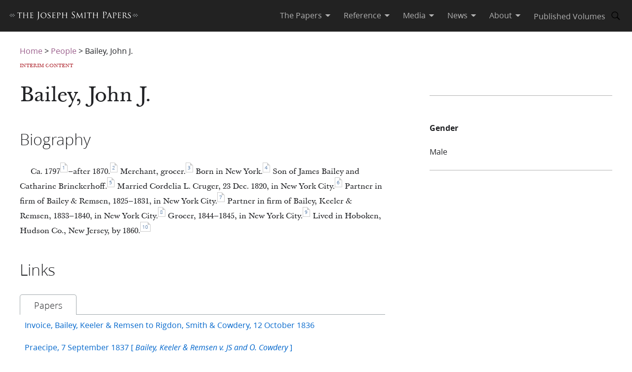

--- FILE ---
content_type: text/html; charset=utf-8
request_url: https://www.josephsmithpapers.org/person/john-j-bailey
body_size: 32268
content:
<!DOCTYPE html><html lang="en"><head><meta charSet="utf-8" data-next-head=""/><meta name="viewport" content="width=device-width, initial-scale=1, minimal-ui minimum-scale=1" data-next-head=""/><title data-next-head="">John Bailey – Biography</title><meta name="description" data-next-head=""/><meta name="keywords" data-next-head=""/><meta name="author" data-next-head=""/><meta property="og:title" content="John Bailey – Biography" data-next-head=""/><meta property="og:description" data-next-head=""/><meta property="og:url" id="og-url" data-next-head=""/><meta property="og:image" id="og-image" data-next-head=""/><meta property="og:type" content="non_profit" data-next-head=""/><meta name="referrer" content="origin" data-next-head=""/><script type="text/javascript" src="/ruxitagentjs_ICANVfqru_10329260115094557.js" data-dtconfig="rid=RID_1877182769|rpid=-1984910057|domain=josephsmithpapers.org|reportUrl=/rb_bf68908sys|app=ea7c4b59f27d43eb|cuc=aslc5mxn|cssm=n|owasp=1|mel=100000|featureHash=ICANVfqru|dpvc=1|lastModification=1769710115316|tp=500,50,0|rdnt=1|uxrgce=1|srbbv=2|agentUri=/ruxitagentjs_ICANVfqru_10329260115094557.js"></script><link rel="preconnect" href="https://foundry.churchofjesuschrist.org"/><link rel="icon" type="image/icon" href="/images/icons/favicon.ico"/><link rel="preload" href="/_next/static/css/66a056d3198ce20b.css" as="style"/><style></style>
<link rel="stylesheet" href="https://foundry.churchofjesuschrist.org/Foundry/v1/Ensign:Serif:400/css"  /><link rel="stylesheet" href="https://foundry.churchofjesuschrist.org/Foundry/v1/Ensign:Serif:Italic:400/css"  /><link rel="stylesheet" href="https://foundry.churchofjesuschrist.org/Foundry/v1/Ensign:Serif:700/css"  /><link rel="stylesheet" href="https://foundry.churchofjesuschrist.org/Foundry/v1/Ensign:Serif:Italic:700/css"  /><link rel="stylesheet" href="https://foundry.churchofjesuschrist.org/Foundry/v1/Ensign:Sans:300/css"  /><link rel="stylesheet" href="https://foundry.churchofjesuschrist.org/Foundry/v1/Ensign:Sans:Italic:300/css"  /><link rel="stylesheet" href="https://foundry.churchofjesuschrist.org/Foundry/v1/Ensign:Sans:400/css"  /><link rel="stylesheet" href="https://foundry.churchofjesuschrist.org/Foundry/v1/Ensign:Sans:Italic:400/css"  /><link rel="stylesheet" href="https://foundry.churchofjesuschrist.org/Foundry/v1/Ensign:Sans:600/css"  /><link rel="stylesheet" href="https://foundry.churchofjesuschrist.org/Foundry/v1/Ensign:Sans:Italic:600/css"  /><link rel="stylesheet" href="https://foundry.churchofjesuschrist.org/Foundry/v1/Ensign:Sans:700/css"  /><link rel="stylesheet" href="https://foundry.churchofjesuschrist.org/Foundry/v1/Ensign:Sans:Italic:700/css"  />
<style>
@font-face {src:local("Noto Serif");font-family:"Noto Serif";font-style:Normal;font-weight:400;unicode-range:U+9-295,U+2B9-2CB,U+2D8-2DD,U+300-338,U+355,U+361,U+374-3D7,U+400-463,U+472-477,U+490-4C2,U+4CF-525,U+58F,U+1D7D,U+1DC4-1DC7,U+1E00-1EF9,U+2002-2044;ascent-override:80%;size-adjust:96%;}
@font-face {src:local(Georgia);font-family:Georgia;font-style:Normal;font-weight:400;unicode-range:U+9-295,U+2B9-2CB,U+2D8-2DD,U+300-338,U+355,U+361,U+374-3D7,U+400-463,U+472-477,U+490-4C2,U+4CF-525,U+58F,U+1D7D,U+1DC4-1DC7,U+1E00-1EF9,U+2002-2044;ascent-override:70%;size-adjust:104.9%;}
@font-face {src:local("Noto Serif Italic");font-family:"Noto Serif";font-style:Italic;font-weight:400;unicode-range:U+9-295,U+2B9-2CB,U+2D8-2DD,U+300-338,U+355,U+361,U+374-3D7,U+400-463,U+472-477,U+490-4C2,U+4CF-525,U+58F,U+1D7D,U+1DC4-1DC7,U+1E00-1EF9,U+2002-2044;ascent-override:80%;size-adjust:89%;}
@font-face {src:local("Georgia Italic");font-family:Georgia;font-style:Italic;font-weight:400;unicode-range:U+9-295,U+2B9-2CB,U+2D8-2DD,U+300-338,U+355,U+361,U+374-3D7,U+400-463,U+472-477,U+490-4C2,U+4CF-525,U+58F,U+1D7D,U+1DC4-1DC7,U+1E00-1EF9,U+2002-2044;ascent-override:75%;size-adjust:92.7%;}
@font-face {src:local("Noto Serif Bold");font-family:"Noto Serif";font-style:Normal;font-weight:700;unicode-range:U+9-295,U+2B9-2CB,U+2D8-2DD,U+300-338,U+355,U+361,U+374-3D7,U+400-463,U+472-477,U+490-4C2,U+4CF-525,U+58F,U+1D7D,U+1DC4-1DC7,U+1E00-1EF9,U+2002-2044;ascent-override:80%;size-adjust:94%;}
@font-face {src:local("Georgia Bold");font-family:Georgia;font-style:Normal;font-weight:700;unicode-range:U+9-295,U+2B9-2CB,U+2D8-2DD,U+300-338,U+355,U+361,U+374-3D7,U+400-463,U+472-477,U+490-4C2,U+4CF-525,U+58F,U+1D7D,U+1DC4-1DC7,U+1E00-1EF9,U+2002-2044;ascent-override:75%;size-adjust:94.4%;}
@font-face {src:local("Noto Serif Bold Italic");font-family:"Noto Serif";font-style:Italic;font-weight:700;unicode-range:U+9-295,U+2B9-2CB,U+2D8-2DD,U+300-338,U+355,U+361,U+374-3D7,U+400-463,U+472-477,U+490-4C2,U+4CF-525,U+58F,U+1D7D,U+1DC4-1DC7,U+1E00-1EF9,U+2002-2044;ascent-override:85%;size-adjust:88%;}
@font-face {src:local("Georgia Bold Italic");font-family:Georgia;font-style:Italic;font-weight:700;unicode-range:U+9-295,U+2B9-2CB,U+2D8-2DD,U+300-338,U+355,U+361,U+374-3D7,U+400-463,U+472-477,U+490-4C2,U+4CF-525,U+58F,U+1D7D,U+1DC4-1DC7,U+1E00-1EF9,U+2002-2044;ascent-override:77%;size-adjust:85.8%;}
@font-face {src:local(Roboto);font-family:Roboto;font-style:Normal;font-weight:300;unicode-range:U+9-295,U+2B9-2CB,U+2D8-2DD,U+300-338,U+355,U+361,U+374-3D7,U+400-463,U+472-477,U+490-4C2,U+4CF-525,U+58F,U+1D7D,U+1DC4-1DC7,U+1E00-1EF9,U+2002-2044;ascent-override:104%;}
@font-face {src:local("Roboto Italic");font-family:Roboto;font-style:Italic;font-weight:300;unicode-range:U+9-295,U+2B9-2CB,U+2D8-2DD,U+300-338,U+355,U+361,U+374-3D7,U+400-463,U+472-477,U+490-4C2,U+4CF-525,U+58F,U+1D7D,U+1DC4-1DC7,U+1E00-1EF9,U+2002-2044;ascent-override:102%;size-adjust:97.5%;}
@font-face {src:local("Arial Italic");font-family:Arial;font-style:Italic;font-weight:300;unicode-range:U+9-295,U+2B9-2CB,U+2D8-2DD,U+300-338,U+355,U+361,U+374-3D7,U+400-463,U+472-477,U+490-4C2,U+4CF-525,U+58F,U+1D7D,U+1DC4-1DC7,U+1E00-1EF9,U+2002-2044;ascent-override:104%;size-adjust:95%;}
@font-face {src:local(Roboto);font-family:Roboto;font-style:Normal;font-weight:400;unicode-range:U+9-295,U+2B9-2CB,U+2D8-2DD,U+300-338,U+355,U+361,U+374-3D7,U+400-463,U+472-477,U+490-4C2,U+4CF-525,U+58F,U+1D7D,U+1DC4-1DC7,U+1E00-1EF9,U+2002-2044;size-adjust:104%;}
@font-face {src:local(Arial);font-family:Arial;font-style:Normal;font-weight:400;unicode-range:U+9-295,U+2B9-2CB,U+2D8-2DD,U+300-338,U+355,U+361,U+374-3D7,U+400-463,U+472-477,U+490-4C2,U+4CF-525,U+58F,U+1D7D,U+1DC4-1DC7,U+1E00-1EF9,U+2002-2044;ascent-override:93%;size-adjust:105%;}
@font-face {src:local("Roboto Italic");font-family:Roboto;font-style:Italic;font-weight:400;unicode-range:U+9-295,U+2B9-2CB,U+2D8-2DD,U+300-338,U+355,U+361,U+374-3D7,U+400-463,U+472-477,U+490-4C2,U+4CF-525,U+58F,U+1D7D,U+1DC4-1DC7,U+1E00-1EF9,U+2002-2044;size-adjust:103.5%;}
@font-face {src:local("Arial Italic");font-family:Arial;font-style:Italic;font-weight:400;unicode-range:U+9-295,U+2B9-2CB,U+2D8-2DD,U+300-338,U+355,U+361,U+374-3D7,U+400-463,U+472-477,U+490-4C2,U+4CF-525,U+58F,U+1D7D,U+1DC4-1DC7,U+1E00-1EF9,U+2002-2044;ascent-override:97%;}
@font-face {src:local(Roboto);font-family:Roboto;font-style:Normal;font-weight:600;unicode-range:U+9-295,U+2B9-2CB,U+2D8-2DD,U+300-338,U+355,U+361,U+374-3D7,U+400-463,U+472-477,U+490-4C2,U+4CF-525,U+58F,U+1D7D,U+1DC4-1DC7,U+1E00-1EF9,U+2002-2044;ascent-override:96%;size-adjust:110%;}
@font-face {src:local(Arial);font-family:Arial;font-style:Normal;font-weight:600;unicode-range:U+9-295,U+2B9-2CB,U+2D8-2DD,U+300-338,U+355,U+361,U+374-3D7,U+400-463,U+472-477,U+490-4C2,U+4CF-525,U+58F,U+1D7D,U+1DC4-1DC7,U+1E00-1EF9,U+2002-2044;ascent-override:93%;size-adjust:109%;}
@font-face {src:local("Roboto Italic");font-family:Roboto;font-style:Italic;font-weight:600;unicode-range:U+9-295,U+2B9-2CB,U+2D8-2DD,U+300-338,U+355,U+361,U+374-3D7,U+400-463,U+472-477,U+490-4C2,U+4CF-525,U+58F,U+1D7D,U+1DC4-1DC7,U+1E00-1EF9,U+2002-2044;ascent-override:96%;size-adjust:105.5%;}
@font-face {src:local("Arial Italic");font-family:Arial;font-style:Italic;font-weight:600;unicode-range:U+9-295,U+2B9-2CB,U+2D8-2DD,U+300-338,U+355,U+361,U+374-3D7,U+400-463,U+472-477,U+490-4C2,U+4CF-525,U+58F,U+1D7D,U+1DC4-1DC7,U+1E00-1EF9,U+2002-2044;ascent-override:95%;size-adjust:103%;}
@font-face {src:local("Roboto Bold");font-family:Roboto;font-style:Normal;font-weight:700;unicode-range:U+9-295,U+2B9-2CB,U+2D8-2DD,U+300-338,U+355,U+361,U+374-3D7,U+400-463,U+472-477,U+490-4C2,U+4CF-525,U+58F,U+1D7D,U+1DC4-1DC7,U+1E00-1EF9,U+2002-2044;ascent-override:94%;size-adjust:112%;}
@font-face {src:local("Arial Bold");font-family:Arial;font-style:Normal;font-weight:700;unicode-range:U+9-295,U+2B9-2CB,U+2D8-2DD,U+300-338,U+355,U+361,U+374-3D7,U+400-463,U+472-477,U+490-4C2,U+4CF-525,U+58F,U+1D7D,U+1DC4-1DC7,U+1E00-1EF9,U+2002-2044;ascent-override:95%;size-adjust:104%;}
@font-face {src:local("Roboto Bold Italic");font-family:Roboto;font-style:Italic;font-weight:700;unicode-range:U+9-295,U+2B9-2CB,U+2D8-2DD,U+300-338,U+355,U+361,U+374-3D7,U+400-463,U+472-477,U+490-4C2,U+4CF-525,U+58F,U+1D7D,U+1DC4-1DC7,U+1E00-1EF9,U+2002-2044;ascent-override:96%;size-adjust:108%;}
@font-face {src:local("Arial Bold Italic");font-family:Arial;font-style:Italic;font-weight:700;unicode-range:U+9-295,U+2B9-2CB,U+2D8-2DD,U+300-338,U+355,U+361,U+374-3D7,U+400-463,U+472-477,U+490-4C2,U+4CF-525,U+58F,U+1D7D,U+1DC4-1DC7,U+1E00-1EF9,U+2002-2044;ascent-override:98%;}</style><link rel="stylesheet" href="https://foundry.churchofjesuschrist.org/Foundry/v1/Zoram:Sans:None/css"/><link rel="stylesheet" href="https://foundry.churchofjesuschrist.org/Foundry/v1/McKay:Serif:None/css"/><link rel="stylesheet" href="/_next/static/css/66a056d3198ce20b.css" data-n-g=""/><noscript data-n-css=""></noscript><script defer="" noModule="" src="/_next/static/chunks/polyfills-42372ed130431b0a.js"></script><script src="/_next/static/chunks/webpack-3c491730c2fd1ee0.js" defer=""></script><script src="/_next/static/chunks/framework-c69a8f70cb7ff94b.js" defer=""></script><script src="/_next/static/chunks/main-2988c0aec06adcb9.js" defer=""></script><script src="/_next/static/chunks/pages/_app-06428bfdacb31f2a.js" defer=""></script><script src="/_next/static/chunks/2248-0b81f9a23bd8a991.js" defer=""></script><script src="/_next/static/chunks/2996-64c60f83abf38a4d.js" defer=""></script><script src="/_next/static/chunks/1182-c75c5d6f842d09bb.js" defer=""></script><script src="/_next/static/chunks/pages/person/%5Buri%5D-44354a627c5a97ed.js" defer=""></script><script src="/_next/static/jSKXRWNkMS_J5fVcWrZlx/_buildManifest.js" defer=""></script><script src="/_next/static/jSKXRWNkMS_J5fVcWrZlx/_ssgManifest.js" defer=""></script><style data-styled="" data-styled-version="6.1.19">*{box-sizing:border-box;}/*!sc*/
* ::-moz-focus-inner{border:none;}/*!sc*/
* :-moz-focusring{outline-offset:2px;}/*!sc*/
* :focus{outline-offset:2px;}/*!sc*/
* :focus:not(:focus-visible){outline:0;}/*!sc*/
*:before,*:after{box-sizing:border-box;}/*!sc*/
html{font:normal normal 400 100%/1.4 "Ensign:Sans",Arial,"noto sans",sans-serif;text-size-adjust:100%;text-rendering:optimizeLegibility;-webkit-font-smoothing:antialiased;}/*!sc*/
body{color:#212225;margin:0;}/*!sc*/
a{background-color:transparent;color:#157493;text-decoration:underline;}/*!sc*/
a:active,a:hover{color:#212225;text-decoration-color:#20abd7;}/*!sc*/
abbr[title]{border-block-end:1px dotted;}/*!sc*/
mark{background:#ffb81c;}/*!sc*/
code,kbd,pre,samp{font-family:Courier,"Courier New",monospace;}/*!sc*/
pre{overflow:auto;}/*!sc*/
code{white-space:pre-wrap;}/*!sc*/
data-styled.g1[id="sc-global-lhZrML1"]{content:"sc-global-lhZrML1,"}/*!sc*/
.jiGpZo{padding:var(--size6) var(--size12);background-color:var(--white20);cursor:pointer;transition:background-color,color 300ms;}/*!sc*/
@media (min-width:1100px){.jiGpZo{min-width:9.375rem;max-width:15.3125rem;width:auto;background-color:var(--white);}}/*!sc*/
.jiGpZo{font-size:var(--size16);text-decoration:none;color:var(--dark-grey80);}/*!sc*/
.jiGpZo:hover{transition:background-color 300ms,color 300ms;background-color:var(--white10);color:var(--purple10);}/*!sc*/
data-styled.g2[id="sc-7efd81af-0"]{content:"jiGpZo,"}/*!sc*/
.ilgYkB{min-width:1.5rem;max-width:1.5rem;height:1.5rem;}/*!sc*/
data-styled.g24[id="sc-gGKoUb"]{content:"ilgYkB,"}/*!sc*/
.cChfil{min-width:1.375rem;max-width:1.375rem;height:1.375rem;}/*!sc*/
data-styled.g328[id="sc-gTHhkw"]{content:"cChfil,"}/*!sc*/
.dSEuGb{box-sizing:border-box;display:inline;transition:color,fill 300ms ease;}/*!sc*/
data-styled.g437[id="sc-590aa1d2-0"]{content:"dSEuGb,"}/*!sc*/
.kruOFa{display:flex;margin:0;padding:0 var(--size10);user-select:none;cursor:pointer;text-decoration:none;color:var(--light-grey20);transition:color 300ms ease;text-decoration-style:solid;}/*!sc*/
.kruOFa path{transition:fill 300ms ease;fill:var(--light-grey20);}/*!sc*/
.kruOFa :hover{transition:color 300ms ease;color:var(--white);}/*!sc*/
.kruOFa :hover path{transition:fill 300ms ease;fill:var(--white);}/*!sc*/
@media (max-width:1100px){.kruOFa{color:var(--dark-grey);font-size:var(--size16);width:100%;background-color:var(--white);padding:var(--size4) var(--size12);border-bottom:var(--size1) solid var(--light-grey20);}.kruOFa path{fill:transparent;}.kruOFa :hover{color:inherit;}.kruOFa :hover path{fill:transparent;}}/*!sc*/
data-styled.g438[id="sc-590aa1d2-1"]{content:"kruOFa,"}/*!sc*/
.gBmDAF{display:flex;flex-direction:column;}/*!sc*/
data-styled.g439[id="sc-590aa1d2-2"]{content:"gBmDAF,"}/*!sc*/
.dfiXYr{height:auto;font-size:1.1rem;position:absolute;background-color:var(--white);border-radius:var(--size2);z-index:110;overflow:hidden;box-shadow:0 var(--size8) var(--size16) 0 rgb(0 0 0 / 20%);transition:ease 300ms;visibility:hidden;}/*!sc*/
@media (max-width:1100px){.dfiXYr{position:relative;font-size:var(--size16);box-shadow:none;border-bottom:var(--size1) solid var(--light-grey20);}}/*!sc*/
data-styled.g440[id="sc-590aa1d2-3"]{content:"dfiXYr,"}/*!sc*/
.gXhNLj{box-sizing:border-box;display:inline;user-select:none;cursor:pointer;}/*!sc*/
.gXhNLj a{transition:color 300ms ease;padding:0 var(--size10);margin:0;text-decoration:none;}/*!sc*/
.gXhNLj a,.gXhNLj a:visited{color:var(--light-grey20);}/*!sc*/
.gXhNLj :hover a{transition:color 300ms ease;color:var(--white);}/*!sc*/
@media (max-width:1100px){.gXhNLj{display:flex;font-size:var(--size16);width:100%;background-color:var(--white);padding:var(--size5) 0;border-bottom:var(--size1) solid var(--light-grey20);}.gXhNLj a{color:var(--dark-grey);}.gXhNLj :hover a{color:var(--dark-grey);}}/*!sc*/
data-styled.g441[id="sc-7114c984-0"]{content:"gXhNLj,"}/*!sc*/
.bmemWi{position:absolute;top:-40px;left:0;background:#000;color:#fff;padding:8px;z-index:1000;text-decoration:none;}/*!sc*/
.bmemWi:focus{top:0;}/*!sc*/
data-styled.g443[id="sc-bd2f6c2-0"]{content:"bmemWi,"}/*!sc*/
.ieinye{display:flex;justify-content:space-between;align-items:center;background-color:var(--dark-grey80);height:4rem;width:100%;padding:0 var(--size12);line-height:1.35rem;position:fixed;top:0;z-index:300;}/*!sc*/
data-styled.g445[id="sc-2c8bce99-0"]{content:"ieinye,"}/*!sc*/
.fUfxwA{margin-left:-0.5rem;height:var(--size18);align-items:center;}/*!sc*/
.fUfxwA svg{height:var(--size18);width:18.1875rem;color:var(--white);fill:var(--white);}/*!sc*/
@media (max-width:420px){.fUfxwA{align-items:flex-start;margin-left:0;margin-right:0;width:4.375rem;}.fUfxwA svg{width:4.375rem;}}/*!sc*/
data-styled.g446[id="sc-2c8bce99-1"]{content:"fUfxwA,"}/*!sc*/
.ivGzYb{display:flex;justify-content:stretch;flex-direction:row;align-items:center;margin-left:auto;max-width:100%;}/*!sc*/
data-styled.g447[id="sc-2c8bce99-2"]{content:"ivGzYb,"}/*!sc*/
.ceMOoa{width:100%;position:fixed;z-index:100;background-color:white;}/*!sc*/
data-styled.g448[id="sc-2c8bce99-3"]{content:"ceMOoa,"}/*!sc*/
.bVpCFA .nav-search{width:var(--size32);height:var(--size32);display:flex;align-items:center;border:none;overflow:hidden;border-radius:var(--size24);color:var(--light-grey20);fill:var(--light-grey20);transition:fill,background-color 250ms ease;}/*!sc*/
.bVpCFA .nav-search span{flex-direction:row;}/*!sc*/
.bVpCFA .nav-search span svg{margin:var(--size5);display:flex;align-items:center;width:var(--size22);}/*!sc*/
.bVpCFA .nav-search :hover{color:var(--white);transition:color,background-color 250ms ease;background-color:var(--dark-grey);}/*!sc*/
.bVpCFA .nav-search :hover span svg{background-color:var(--dark-grey);color:var(--white);}/*!sc*/
.bVpCFA .nav-search-open{background-color:var(--white);color:var(--dark-grey80);border-radius:0 var(--size4) var(--size4) 0;border:var(--size1) solid var(--dark-grey80);border-left:none;}/*!sc*/
.bVpCFA .nav-search-open :hover{transition:none;background-color:var(--white);color:var(--dark-grey80);}/*!sc*/
.bVpCFA .nav-search-open :hover span{background-color:var(--white);}/*!sc*/
.bVpCFA .nav-search-open :hover span svg{background-color:var(--white);color:var(--dark-grey80);}/*!sc*/
.bVpCFA .nav-search-open :hover span svg path{color:var(--dark-grey80);background-color:var(--white);}/*!sc*/
data-styled.g450[id="sc-2c8bce99-5"]{content:"bVpCFA,"}/*!sc*/
.gUCIMI{position:absolute;width:1px;height:1px;padding:0;margin:-1px;overflow:hidden;clip:rect(0 0 0 0);white-space:nowrap;border:0;}/*!sc*/
data-styled.g451[id="sc-2c8bce99-6"]{content:"gUCIMI,"}/*!sc*/
.dPyGQb{width:33%;}/*!sc*/
@media (max-width:800px){.dPyGQb{display:flex;width:100%;flex-direction:column;margin-bottom:var(--size20);text-align:left;align-items:flex-start;}}/*!sc*/
data-styled.g452[id="sc-a763d7fb-0"]{content:"dPyGQb,"}/*!sc*/
.bkaLPN{padding-top:var(--size10);fill:var(--white30);width:9.375rem;}/*!sc*/
.bkaLPN svg{height:100%;}/*!sc*/
.bkaLPN svg path,.bkaLPN svg rect{fill:var(--white30);}/*!sc*/
data-styled.g453[id="sc-a763d7fb-1"]{content:"bkaLPN,"}/*!sc*/
.iWJzlq{height:100%;display:flex;flex-direction:column;justify-content:space-between;padding-top:var(--size5);}/*!sc*/
.iWJzlq :not(:first-child){margin-top:var(--size25);}/*!sc*/
.iWJzlq a{text-decoration:none;font-size:var(--size16);}/*!sc*/
data-styled.g454[id="sc-a763d7fb-2"]{content:"iWJzlq,"}/*!sc*/
.lbUFry h2{margin-bottom:var(--size25);margin-top:0;font-size:var(--size27);font-family:var(--McKay);}/*!sc*/
.lbUFry p{margin:var(--size15) 0;margin-bottom:0;}/*!sc*/
data-styled.g455[id="sc-a763d7fb-3"]{content:"lbUFry,"}/*!sc*/
.dMUKBQ{display:flex;justify-content:center;}/*!sc*/
data-styled.g456[id="sc-a763d7fb-4"]{content:"dMUKBQ,"}/*!sc*/
.kTHNQj{display:flex;flex-direction:row;margin-bottom:var(--size25);}/*!sc*/
@media (max-width:800px){.kTHNQj{flex-direction:column;justify-content:space-between;}}/*!sc*/
@media (min-width:1240px){.kTHNQj{width:1240px;}}/*!sc*/
data-styled.g457[id="sc-a763d7fb-5"]{content:"kTHNQj,"}/*!sc*/
.cyhiWr{display:flex;flex-direction:column;justify-content:center;background-color:var(--grey40);color:var(--white30);padding:var(--size48) var(--size96);width:100%;max-width:100vw;margin-top:var(--size32);position:relative;z-index:200;}/*!sc*/
.cyhiWr a{color:var(--white30);transition:color 300ms;margin:0 var(--size8) 0 0;}/*!sc*/
.cyhiWr a :hover{color:var(--white);text-decoration-color:var(--white);}/*!sc*/
data-styled.g458[id="sc-a763d7fb-6"]{content:"cyhiWr,"}/*!sc*/
.dRrdYh{width:100%;display:flex;justify-content:center;min-width:150px;margin-top:20px;}/*!sc*/
@media (max-width:800px){.dRrdYh{margin-top:0;}}/*!sc*/
data-styled.g460[id="sc-a763d7fb-8"]{content:"dRrdYh,"}/*!sc*/
.gxOMBA{width:100%;text-align:left;}/*!sc*/
@media (min-width:1240px){.gxOMBA{width:1240px;}}/*!sc*/
.gxOMBA p{font-size:var(--size12);width:100%;margin:var(--size2) 0;}/*!sc*/
.gxOMBA a{color:var(--white30);}/*!sc*/
.gxOMBA #consent_blackbar{z-index:200;}/*!sc*/
data-styled.g461[id="sc-a763d7fb-9"]{content:"gxOMBA,"}/*!sc*/
.bbgiGo{display:flex;width:100%;flex-direction:column;align-items:center;}/*!sc*/
data-styled.g462[id="sc-a763d7fb-10"]{content:"bbgiGo,"}/*!sc*/
.bXcmdD span{position:relative;align-content:center;align-items:center;}/*!sc*/
.bXcmdD span span{margin:0 var(--size8);border-left:var(--light-grey20) var(--size1) solid;display:inline;height:var(--size5);}/*!sc*/
data-styled.g463[id="sc-a763d7fb-11"]{content:"bXcmdD,"}/*!sc*/
.jZDNLs{display:block;padding-top:var(--size64);}/*!sc*/
@media screen and (max-width:1100px){.jZDNLs >div:nth-child(1){display:flex;}.jZDNLs >div:nth-child(1)>div:nth-child(1){max-width:100%;}}/*!sc*/
@media print{.jZDNLs{padding-top:0;}.jZDNLs .jsp-header{display:none;}.jZDNLs .jsp-footer{position:static;bottom:0;opacity:1;z-index:500;}.jZDNLs *{text-shadow:none!important;box-shadow:none!important;}.jZDNLs #site-content >div{height:100%;}.jZDNLs a,.jZDNLs a:visited{text-decoration:none;}.jZDNLs abbr[title]:after{content:" (" attr(title) ")";}.jZDNLs a[href^="javascript:"]:after,.jZDNLs a[href^="#"]:after{content:"";}.jZDNLs pre,.jZDNLs blockquote{border:1px solid #999;break-inside:avoid;}.jZDNLs thead{display:table-header-group;}.jZDNLs tr,.jZDNLs img{break-inside:avoid;}.jZDNLs img{max-width:100%!important;}.jZDNLs p,.jZDNLs h2,.jZDNLs h3{orphans:3;widows:3;}.jZDNLs h2,.jZDNLs h3{break-after:avoid;}.jZDNLs #DraggableSplitView >div{display:none;}.jZDNLs #DraggableSplitView >div:last-child{display:unset;}}/*!sc*/
data-styled.g466[id="sc-75d96510-0"]{content:"jZDNLs,"}/*!sc*/
.bbhkjx{margin:0;padding:0;font-size:1rem;list-style:none;font-family:var(--ZoramSerif);line-height:var(--size26);}/*!sc*/
@media screen and (max-width:500px){.bbhkjx{font-size:var(--size12);margin:-3px 0;}}/*!sc*/
data-styled.g468[id="sc-e7f17503-0"]{content:"bbhkjx,"}/*!sc*/
.lbXlGW{display:inline-block;padding:var(--size10) 0 0;line-height:var(--size26);}/*!sc*/
.lbXlGW a{-webkit-transition:color 300ms ease;transition:color 300ms ease;color:var(--purple);-webkit-text-decoration:none;text-decoration:none;line-height:var(--size26);}/*!sc*/
.lbXlGW a :hover{color:var(--purple10);}/*!sc*/
data-styled.g469[id="sc-e7f17503-1"]{content:"lbXlGW,"}/*!sc*/
.bcEGIV{width:100%;display:block;}/*!sc*/
data-styled.g1088[id="sc-f0971d5d-0"]{content:"bcEGIV,"}/*!sc*/
.AzoiN{width:100%;display:-webkit-box;display:-webkit-flex;display:-ms-flexbox;display:flex;-webkit-flex-direction:row;-ms-flex-direction:row;flex-direction:row;-webkit-box-flex-wrap:wrap;-webkit-flex-wrap:wrap;-ms-flex-wrap:wrap;flex-wrap:wrap;}/*!sc*/
data-styled.g1089[id="sc-f0971d5d-1"]{content:"AzoiN,"}/*!sc*/
.dQIJgD{font-weight:lighter;font-size:var(--size18);padding:6px 28px;padding-top:9px;text-transform:capitalize;border-radius:5px 5px 0 0;border:1px solid var(--light-grey30);border-bottom:none;cursor:pointer;-webkit-flex:0.7;-ms-flex:0.7;flex:0.7;}/*!sc*/
.dQIJgD .fill-extra-space{content:" ";-webkit-box-flex:100;-webkit-flex-grow:100;-ms-flex-positive:100;flex-grow:100;}/*!sc*/
.dQIJgD.tabs-headings-spacer{cursor:unset;padding:0;-webkit-flex:8 1 0;-ms-flex:8 1 0;flex:8 1 0;}/*!sc*/
.iELHtz{font-weight:lighter;font-size:var(--size18);padding:6px 28px;padding-top:9px;text-transform:capitalize;border-radius:5px 5px 0 0;border:none;border-bottom:1px solid var(--light-grey30);cursor:pointer;-webkit-flex:0.7;-ms-flex:0.7;flex:0.7;}/*!sc*/
.iELHtz .fill-extra-space{content:" ";-webkit-box-flex:100;-webkit-flex-grow:100;-ms-flex-positive:100;flex-grow:100;}/*!sc*/
.iELHtz.tabs-headings-spacer{cursor:unset;padding:0;-webkit-flex:8 1 0;-ms-flex:8 1 0;flex:8 1 0;}/*!sc*/
data-styled.g1090[id="sc-f0971d5d-2"]{content:"dQIJgD,iELHtz,"}/*!sc*/
.gIKImK{display:block;width:100%;}/*!sc*/
data-styled.g1091[id="sc-f0971d5d-3"]{content:"gIKImK,"}/*!sc*/
.GcyOs{display:-webkit-box;display:-webkit-flex;display:-ms-flexbox;display:flex;-webkit-align-content:center;-ms-flex-line-pack:center;align-content:center;padding-top:var(--size16);min-height:calc(100vh - (var(--size64) + 19.5625rem));}/*!sc*/
data-styled.g1092[id="sc-2277ecfa-0"]{content:"GcyOs,"}/*!sc*/
.jvsCzT{display:-webkit-box;display:-webkit-flex;display:-ms-flexbox;display:flex;-webkit-flex-direction:column;-ms-flex-direction:column;flex-direction:column;margin:0 auto;padding:0 var(--size20);width:100%;max-width:77.5rem;}/*!sc*/
data-styled.g1093[id="sc-2277ecfa-1"]{content:"jvsCzT,"}/*!sc*/
.gHdwGX{display:-webkit-box;display:-webkit-flex;display:-ms-flexbox;display:flex;-webkit-flex-direction:row;-ms-flex-direction:row;flex-direction:row;}/*!sc*/
@media screen and (max-width:1000px){.gHdwGX{-webkit-flex-direction:column;-ms-flex-direction:column;flex-direction:column;}}/*!sc*/
data-styled.g1094[id="sc-2277ecfa-2"]{content:"gHdwGX,"}/*!sc*/
.bBFaRq{width:61.68%;}/*!sc*/
@media screen and (max-width:1000px){.bBFaRq{-webkit-order:2;-ms-flex-order:2;order:2;width:100%;}}/*!sc*/
data-styled.g1096[id="sc-2277ecfa-4"]{content:"bBFaRq,"}/*!sc*/
.kIJTf{width:30.83%;padding-top:var(--size25);margin-left:auto;}/*!sc*/
@media screen and (max-width:1000px){.kIJTf{-webkit-order:1;-ms-flex-order:1;order:1;width:100%;}}/*!sc*/
data-styled.g1097[id="sc-2277ecfa-5"]{content:"kIJTf,"}/*!sc*/
.cbitRO{width:100%;}/*!sc*/
.cbitRO .interim{text-transform:uppercase;color:var(--red10);font-family:var(--McKay);font-size:var(--size10);line-height:14px;margin-top:var(--size10);}/*!sc*/
data-styled.g1098[id="sc-2277ecfa-6"]{content:"cbitRO,"}/*!sc*/
.gXyFoR{font-size:var(--size42);line-height:var(--size50);font-weight:400;font-family:var(--McKay);}/*!sc*/
data-styled.g1099[id="sc-2277ecfa-7"]{content:"gXyFoR,"}/*!sc*/
.OXGjg{font-family:var(--Zoram);font-size:var(--size32);line-height:var(--size48);margin:40px 0 26px;text-transform:capitalize;font-weight:lighter;}/*!sc*/
data-styled.g1100[id="sc-25dc3348-0"]{content:"OXGjg,"}/*!sc*/
.bUTrjo ul{list-style:none;padding:var(--size10);margin:0;}/*!sc*/
.bUTrjo ul li{margin-bottom:var(--size23);}/*!sc*/
.bUTrjo ul li a{color:#06c;-webkit-transition:color 0.3s;transition:color 0.3s;font-family:var(--Zoram);font-size:1rem;line-height:1.1875rem;}/*!sc*/
.bUTrjo ul li a :hover{color:var(--purple);}/*!sc*/
data-styled.g1101[id="sc-25dc3348-1"]{content:"bUTrjo,"}/*!sc*/
.eYbkYa div,.eYbkYa p,.eYbkYa span,.eYbkYa a,.eYbkYa strong{font-size:1rem;font-family:var(--McKay);overflow-wrap:break-word;}/*!sc*/
.eYbkYa a{-webkit-text-decoration:none;text-decoration:none;color:var(--blue10);}/*!sc*/
.eYbkYa div{line-height:var(--size30);}/*!sc*/
.eYbkYa p{text-indent:var(--size22);}/*!sc*/
.eYbkYa .popup-wrapper{scroll-snap-margin-top:64px;scroll-margin-top:64px;position:relative;display:inline;white-space:nowrap;text-indent:0;}/*!sc*/
.eYbkYa .popup-wrapper:has(#active-popup){z-index:101!important;}/*!sc*/
.eYbkYa aside{display:inline;}/*!sc*/
.eYbkYa .editorial-note-static{box-sizing:border-box;font-family:var(--Zoram);border:1px solid #ccc;background:#fff;font-size:var(--size10);top:-9px;position:relative;line-height:var(--size17);margin-right:var(--size1);font-weight:400;padding:2px 4px 2px 3px;-webkit-text-decoration:none;text-decoration:none;}/*!sc*/
.eYbkYa .editorial-note-static>span,.eYbkYa a.editorial-note-static span{font-size:var(--size10)!important;-webkit-text-decoration:none!important;text-decoration:none!important;color:var(--blue20);cursor:pointer;font-family:var(--Zoram);overflow-wrap:break-word;white-space:nowrap;padding:0;pointer-events:none;}/*!sc*/
.eYbkYa .editorial-note-static:after{content:"";position:absolute;border-width:0 6px 6px 0;border-style:solid;border-color:#ccc #fff;top:-1px;right:-1px;}/*!sc*/
.eYbkYa .line-break{border-right:var(--size1) dashed #6f6053;margin-right:var(--size6);}/*!sc*/
.eYbkYa .staticPopup{cursor:pointer;}/*!sc*/
.eYbkYa .staticPopup:focus{-webkit-text-decoration:underline;text-decoration:underline;}/*!sc*/
.eYbkYa .popup-content{all:initial;box-sizing:border-box;display:none;position:fixed;background-color:#fff;border:var(--size1) solid black;border-radius:var(--size2);z-index:10;box-shadow:0 var(--size6) var(--size10) 0 rgba(0,0,0,0.3);overflow:hidden;text-align:left;color:#333;word-wrap:break-word;width:100vw;top:unset;left:unset;bottom:unset;right:unset;font-size:1rem!important;font-weight:normal!important;font-family:var(--McKay)!important;margin:0;}/*!sc*/
@media screen and (min-width:1000px){.eYbkYa .popup-content{top:24px;width:320px;}}/*!sc*/
@media screen and (min-width:800px) and (max-width:999px){.eYbkYa .popup-content{max-height:50vh;width:100%;left:0;right:0;bottom:0;z-index:250;}}/*!sc*/
@media not screen and (min-width:800px){.eYbkYa .popup-content{max-height:360px;width:100%;left:0;right:0;bottom:0;z-index:250;}@media screen and (max-height:700px){.eYbkYa .popup-content{max-height:33%;}}}/*!sc*/
.eYbkYa .popup-content hr:last-child{display:none;}/*!sc*/
.eYbkYa .popup-content .popup-header{width:100%;background:#333;color:#fff;padding:var(--size8) 0 var(--size8) var(--size15);font-size:var(--size18);font-family:var(--McKay);display:-webkit-box;display:-webkit-flex;display:-ms-flexbox;display:flex;-webkit-box-pack:justify;-webkit-justify-content:space-between;justify-content:space-between;-webkit-align-items:center;-webkit-box-align:center;-ms-flex-align:center;align-items:center;margin:0;}/*!sc*/
@media not screen and (min-height:700px){.eYbkYa .popup-content .popup-header{height:40px;padding:var(--size4) 0 var(--size4) var(--size15);}}/*!sc*/
.eYbkYa .popup-content .popup-header button{background-color:transparent;border:none;padding:4.5px var(--size15);font-size:1rem;}/*!sc*/
.eYbkYa .popup-content .popup-header div{display:-webkit-box;display:-webkit-flex;display:-ms-flexbox;display:flex;-webkit-align-items:center;-webkit-box-align:center;-ms-flex-align:center;align-items:center;}/*!sc*/
.eYbkYa .popup-content .note-data{max-height:310px;overflow:auto;padding:0 var(--size15) var(--size15);display:block;font-size:1rem;line-height:var(--size27);font-family:var(--McKay);margin:0;}/*!sc*/
@media only screen and (max-height:700px){.eYbkYa .popup-content .note-data{max-height:150px;}}/*!sc*/
@media only screen and (max-height:600px){.eYbkYa .popup-content .note-data{max-height:80px;}}/*!sc*/
.eYbkYa .popup-content>span.note-data{display:inline;padding:0;}/*!sc*/
.eYbkYa .note-data>*{font-size:1rem;}/*!sc*/
.eYbkYa .popup-content .note-data p,.eYbkYa .popup-content .note-data div,.eYbkYa .popup-content .note-data a,.eYbkYa .popup-content .note-data span,.eYbkYa .popup-content .note-data *{font-size:1rem;line-height:var(--size27);font-family:var(--McKay);display:inline;padding:0px;}/*!sc*/
.eYbkYa .popup-content .note-data p,.eYbkYa .popup-content .note-data div{display:inline-block;width:100%;margin-bottom:0;text-indent:0;}/*!sc*/
.eYbkYa .popup-content .note-data .source-note>p{margin-top:revert;}/*!sc*/
.eYbkYa .anonymous-block{color:var(--black);font-style:italic;text-align:center;}/*!sc*/
.eYbkYa .bold{font-weight:700;}/*!sc*/
.eYbkYa .center{text-align:center;}/*!sc*/
.eYbkYa .clear{clear:both;}/*!sc*/
.eYbkYa .deleted{-webkit-text-decoration:line-through;text-decoration:line-through;}/*!sc*/
.eYbkYa .floating-text{margin:var(--size15) var(--size25);display:block;}/*!sc*/
.eYbkYa .forced-line-break .floating-text{margin-right:0;}/*!sc*/
.eYbkYa .wasptag{text-indent:var(--size22);}/*!sc*/
.eYbkYa .cit{display:block;margin:15px 25px;}/*!sc*/
.eYbkYa .cit>div{margin-left:40px;}/*!sc*/
.eYbkYa .noindent{text-indent:0;}/*!sc*/
.eYbkYa .hangindent{text-indent:-20px;margin-left:20px;}/*!sc*/
.eYbkYa .icon-glyph{font-family:"Italianno",sans-serif;font-size:15px;}/*!sc*/
.eYbkYa .icon-email:before{font-family:Gideon,serif;content:"✉";font-weight:normal;font-style:normal;}/*!sc*/
.eYbkYa .blockquote{padding-left:var(--size64);padding-right:74px;}/*!sc*/
.eYbkYa .indent{text-indent:22px;}/*!sc*/
.eYbkYa .indent .wasptag{margin:0;text-indent:22px;color:#333333;}/*!sc*/
.eYbkYa .indent1{text-indent:22px;clear:right;}/*!sc*/
.eYbkYa .indent2{text-indent:44px;clear:right;}/*!sc*/
.eYbkYa .indent3{text-indent:66px;clear:right;}/*!sc*/
.eYbkYa .source-note-summary,.eYbkYa .italic,.eYbkYa .title{font-style:italic;}/*!sc*/
.eYbkYa .source-note-summary .popup-content,.eYbkYa .italic .popup-content,.eYbkYa .title .popup-content{font-style:initial;}/*!sc*/
.eYbkYa span.source-note-summary .italic{font-style:normal;}/*!sc*/
.eYbkYa .source-note-summary .title,.eYbkYa .italic .title{font-style:normal;}/*!sc*/
.eYbkYa .normal{font-style:normal;}/*!sc*/
.eYbkYa .right{text-align:right;}/*!sc*/
.eYbkYa .small-caps{font-variant:small-caps;}/*!sc*/
.eYbkYa .shading{background-color:#cbcccb;}/*!sc*/
.eYbkYa .superscript{font-size:x-small;vertical-align:super;line-height:var(--size6);}/*!sc*/
.eYbkYa .superscript>span{font-size:x-small;}/*!sc*/
.eYbkYa .underscore{-webkit-text-decoration:underline;text-decoration:underline;}/*!sc*/
.eYbkYa .uppercase{text-transform:uppercase;}/*!sc*/
.eYbkYa .hide-this{display:none;}/*!sc*/
.eYbkYa .dash{font-family:Arial,Helvetica,sans-serif;}/*!sc*/
.eYbkYa div.indent .blockquote .wasptag{color:#333!important;}/*!sc*/
.eYbkYa .journal-entry-divider{margin:1em 0;}/*!sc*/
.eYbkYa .anonymous-block,.eYbkYa .anonymous-block-p>a{font-style:italic;}/*!sc*/
.eYbkYa .anonymous-block-p{margin-top:15px;}/*!sc*/
.eYbkYa .josephswriting{font-weight:700;}/*!sc*/
.eYbkYa .bottom_0{margin-bottom:0;}/*!sc*/
.eYbkYa .bottom_1{margin-bottom:1em;}/*!sc*/
.eYbkYa .bottom_2{margin-bottom:2em;}/*!sc*/
.eYbkYa .bottom_3{margin-bottom:3em;}/*!sc*/
data-styled.g1102[id="sc-25dc3348-2"]{content:"eYbkYa,"}/*!sc*/
.cUAocu{display:-webkit-box;display:-webkit-flex;display:-ms-flexbox;display:flex;-webkit-flex-direction:column;-ms-flex-direction:column;flex-direction:column;margin:var(--size28) 0;width:100%;border-top:1px solid var(--light-grey20);border-bottom:1px solid var(--light-grey20);}/*!sc*/
.cUAocu dl{display:-webkit-box;display:-webkit-flex;display:-ms-flexbox;display:flex;-webkit-flex-direction:column;-ms-flex-direction:column;flex-direction:column;width:100%;margin:var(--size26) 0;}/*!sc*/
.cUAocu dl dt{font-weight:700;}/*!sc*/
.cUAocu dl div{margin-top:var(--size28);}/*!sc*/
.cUAocu dl div :first-of-type{margin-top:var(--size26);}/*!sc*/
.cUAocu dl:first-child{margin-top:0;}/*!sc*/
.cUAocu dl dt,.cUAocu dl dd{font-family:var(--Zoram);line-height:1.4rem;margin:0;}/*!sc*/
.cUAocu dl dt p :last-of-type,.cUAocu dl dd p :last-of-type,.cUAocu dl dt a :last-of-type,.cUAocu dl dd a :last-of-type,.cUAocu dl dt div :last-of-type,.cUAocu dl dd div :last-of-type{margin:0;}/*!sc*/
.cUAocu dl dd:not(:last-child){margin-top:0px;margin-bottom:15px;margin-right:0px;margin-left:0px;}/*!sc*/
data-styled.g2129[id="sc-124ec901-0"]{content:"cUAocu,"}/*!sc*/
</style>
                              <script>!function(a){var e="https://s.go-mpulse.net/boomerang/",t="addEventListener";if("False"=="True")a.BOOMR_config=a.BOOMR_config||{},a.BOOMR_config.PageParams=a.BOOMR_config.PageParams||{},a.BOOMR_config.PageParams.pci=!0,e="https://s2.go-mpulse.net/boomerang/";if(window.BOOMR_API_key="LUPMN-CE6HP-HM95U-BXA6J-UZTX4",function(){function n(e){a.BOOMR_onload=e&&e.timeStamp||(new Date).getTime()}if(!a.BOOMR||!a.BOOMR.version&&!a.BOOMR.snippetExecuted){a.BOOMR=a.BOOMR||{},a.BOOMR.snippetExecuted=!0;var i,_,o,r=document.createElement("iframe");if(a[t])a[t]("load",n,!1);else if(a.attachEvent)a.attachEvent("onload",n);r.src="javascript:void(0)",r.title="",r.role="presentation",(r.frameElement||r).style.cssText="width:0;height:0;border:0;display:none;",o=document.getElementsByTagName("script")[0],o.parentNode.insertBefore(r,o);try{_=r.contentWindow.document}catch(O){i=document.domain,r.src="javascript:var d=document.open();d.domain='"+i+"';void(0);",_=r.contentWindow.document}_.open()._l=function(){var a=this.createElement("script");if(i)this.domain=i;a.id="boomr-if-as",a.src=e+"LUPMN-CE6HP-HM95U-BXA6J-UZTX4",BOOMR_lstart=(new Date).getTime(),this.body.appendChild(a)},_.write("<bo"+'dy onload="document._l();">'),_.close()}}(),"".length>0)if(a&&"performance"in a&&a.performance&&"function"==typeof a.performance.setResourceTimingBufferSize)a.performance.setResourceTimingBufferSize();!function(){if(BOOMR=a.BOOMR||{},BOOMR.plugins=BOOMR.plugins||{},!BOOMR.plugins.AK){var e=""=="true"?1:0,t="",n="aofkytaxhzehs2l5crka-f-4dd449863-clientnsv4-s.akamaihd.net",i="false"=="true"?2:1,_={"ak.v":"39","ak.cp":"454614","ak.ai":parseInt("308078",10),"ak.ol":"0","ak.cr":10,"ak.ipv":4,"ak.proto":"http/1.1","ak.rid":"23e515a6","ak.r":47358,"ak.a2":e,"ak.m":"a","ak.n":"essl","ak.bpcip":"3.138.172.0","ak.cport":60912,"ak.gh":"23.208.24.237","ak.quicv":"","ak.tlsv":"tls1.3","ak.0rtt":"","ak.0rtt.ed":"","ak.csrc":"-","ak.acc":"bbr","ak.t":"1769804884","ak.ak":"hOBiQwZUYzCg5VSAfCLimQ==7Sgu2NZpP2ZiZvhYIukz7wzaHcNo//3dL58SwenVyFP7Re140n2nkatLBS91fn2gDSfwbMWibc6io9yrAczsYIJbkH+62rmIH205GhpKh6OYtmkuPW/URDOAwkVm/r5x5USQA05aI9WrcKe+QPciZs6cLanJABjosNPW576Ac29YdSvfSX7NbgBwkIHW7F0y+0Af0OSWuT98RaGQJy87WUUg7krStsVPsj8XDUJrD3J33wmPOywQEjds/NC0Q/RTJv++Az/GFRoDwXMYgnBSJ+5bDR8DLa6E8Rh8goL+wthgTppxLM14AKuFgF6I1pMGa9qOykf6XekN06wi3R8dUmp7H7aGcMlBLcr4RF4s/PsSjYQNNYNJbu8F6jgg3tr2SJDVroTxdJwTGV01s6sBdJ4bvDZ781H5vnNfyy0PXpE=","ak.pv":"11","ak.dpoabenc":"","ak.tf":i};if(""!==t)_["ak.ruds"]=t;var o={i:!1,av:function(e){var t="http.initiator";if(e&&(!e[t]||"spa_hard"===e[t]))_["ak.feo"]=void 0!==a.aFeoApplied?1:0,BOOMR.addVar(_)},rv:function(){var a=["ak.bpcip","ak.cport","ak.cr","ak.csrc","ak.gh","ak.ipv","ak.m","ak.n","ak.ol","ak.proto","ak.quicv","ak.tlsv","ak.0rtt","ak.0rtt.ed","ak.r","ak.acc","ak.t","ak.tf"];BOOMR.removeVar(a)}};BOOMR.plugins.AK={akVars:_,akDNSPreFetchDomain:n,init:function(){if(!o.i){var a=BOOMR.subscribe;a("before_beacon",o.av,null,null),a("onbeacon",o.rv,null,null),o.i=!0}return this},is_complete:function(){return!0}}}}()}(window);</script></head><body><div id="__next"><div id="site-wrapper" class="sc-75d96510-0 jZDNLs"><div><div><header class="sc-2c8bce99-0 ieinye jsp-header"><a href="#" class="sc-bd2f6c2-0 bmemWi">Skip to main content</a><div class="sc-2c8bce99-1 fUfxwA"><a aria-label="The Joseph Smith Papers Homepage" href="/"><svg version="1.1" id="Layer_1" xmlns="http://www.w3.org/2000/svg" xmlns:xlink="http://www.w3.org/1999/xlink" viewBox="0 0 580 40"><g><g transform="translate(-109.000000, -450.000000)"><g transform="translate(109.000000, 451.000000)"><g fill="#ffffff"><path d="M47.2,19.7c0,3.1,0,5.7,0.2,7c0.1,0.9,0.3,1.6,1.3,1.7c0.5,0.1,1.2,0.2,1.5,0.2c0.2,0,0.3,0.2,0.3,0.3 c0,0.2-0.2,0.3-0.5,0.3c-1.8,0-4-0.1-4.1-0.1c-0.2,0-2.5,0.1-3.5,0.1c-0.4,0-0.5-0.1-0.5-0.3c0-0.1,0.1-0.2,0.3-0.2 c0.3,0,0.7-0.1,1-0.2c0.7-0.2,0.9-0.8,1-1.7c0.2-1.3,0.2-3.9,0.2-7V6.2l-4.8,0.1c-2.1,0-2.9,0.3-3.4,1c-0.4,0.6-0.4,0.8-0.5,1 c-0.1,0.3-0.2,0.3-0.3,0.3c-0.1,0-0.2-0.1-0.2-0.3c0-0.3,0.7-3.2,0.7-3.5c0.1-0.2,0.2-0.6,0.3-0.6c0.2,0,0.6,0.3,1.5,0.4 c1,0.1,2.2,0.2,2.6,0.2h12.6c1.1,0,1.9-0.1,2.4-0.2c0.5-0.1,0.8-0.2,1-0.2c0.2,0,0.2,0.2,0.2,0.4c0,1-0.1,3.3-0.1,3.7 c0,0.3-0.2,0.4-0.3,0.4s-0.2-0.1-0.3-0.6l0-0.3c-0.1-1-0.8-1.7-4-1.8l-4.2-0.1V19.7z"></path><path d="M83.5,19.7c0,3.1,0,5.7,0.2,7c0.1,0.9,0.2,1.6,1.2,1.7c0.5,0.1,1.2,0.2,1.5,0.2c0.2,0,0.3,0.2,0.3,0.3 c0,0.2-0.2,0.3-0.6,0.3c-1.8,0-4-0.1-4.1-0.1c-0.2,0-2.3,0.1-3.3,0.1c-0.4,0-0.5-0.1-0.5-0.3c0-0.1,0.1-0.3,0.3-0.3 c0.3,0,0.7-0.1,1-0.2c0.7-0.2,0.8-0.8,0.9-1.7c0.2-1.3,0.2-3.8,0.2-6.9v-3.2c0-0.2-0.1-0.2-0.2-0.2H66.3c-0.1,0-0.2,0-0.2,0.2 v3.2c0,3.1,0,5.6,0.2,6.9c0.1,0.9,0.2,1.6,1.2,1.7c0.5,0.1,1.2,0.2,1.5,0.2c0.2,0,0.3,0.2,0.3,0.3c0,0.2-0.2,0.3-0.5,0.3 c-1.9,0-4-0.1-4.1-0.1c-0.2,0-2.3,0.1-3.3,0.1c-0.3,0-0.5-0.1-0.5-0.3c0-0.1,0.1-0.3,0.3-0.3c0.3,0,0.7-0.1,1-0.2 c0.6-0.2,0.7-0.8,0.9-1.7c0.2-1.3,0.2-3.9,0.2-7V14c0-5,0-5.9-0.1-7c-0.1-1.1-0.3-1.6-1.4-1.8c-0.3,0-0.8-0.1-1.1-0.1 c-0.1,0-0.3-0.2-0.3-0.3c0-0.2,0.2-0.3,0.5-0.3c1.5,0,3.6,0.1,3.8,0.1c0.2,0,2.3-0.1,3.3-0.1c0.4,0,0.5,0.1,0.5,0.3 c0,0.1-0.2,0.3-0.3,0.3c-0.2,0-0.5,0-0.8,0.1c-0.9,0.2-1.1,0.6-1.2,1.8c0,1,0,2,0,7v0.7c0,0.2,0.1,0.2,0.2,0.2h13.9 c0.1,0,0.2,0,0.2-0.2v-0.7c0-5,0-6-0.1-7C80.3,6,80.1,5.4,79,5.3c-0.3,0-0.8-0.1-1.1-0.1c-0.2,0-0.3-0.2-0.3-0.3 c0-0.2,0.2-0.3,0.5-0.3c1.5,0,3.6,0.1,3.8,0.1c0.2,0,2.3-0.1,3.3-0.1c0.4,0,0.6,0.1,0.6,0.3c0,0.1-0.2,0.3-0.3,0.3 c-0.2,0-0.4,0-0.8,0.1c-0.9,0.2-1.1,0.6-1.1,1.8c-0.1,1-0.1,1.9-0.1,7V19.7z"></path><path d="M95.3,14c0-5,0-5.9-0.1-7c-0.1-1.1-0.3-1.6-1.4-1.8c-0.3,0-0.8-0.1-1.1-0.1c-0.1,0-0.3-0.2-0.3-0.3 c0-0.2,0.2-0.3,0.5-0.3c1.5,0,3.7,0.1,3.9,0.1c0.2,0,7.2,0,8,0c0.6,0,1.3-0.2,1.5-0.2c0.2,0,0.3-0.2,0.5-0.2 c0.1,0,0.2,0.2,0.2,0.3c0,0.2-0.2,0.6-0.3,1.5c0,0.3-0.1,1.7-0.2,2.1c0,0.2-0.2,0.3-0.3,0.3c-0.2,0-0.3-0.2-0.3-0.4 c0-0.2,0-0.8-0.2-1.1c-0.2-0.5-0.6-0.8-2.4-1c-0.6-0.1-4.4-0.1-4.8-0.1c-0.2,0-0.2,0.1-0.2,0.3v8.8c0,0.2,0,0.3,0.2,0.3 c0.4,0,4.8,0,5.6-0.1c0.8-0.1,1.3-0.1,1.6-0.5c0.2-0.2,0.4-0.4,0.5-0.4c0.1,0,0.2,0.1,0.2,0.3c0,0.2-0.2,0.7-0.3,1.8 c-0.1,0.6-0.2,1.9-0.2,2.1c0,0.3-0.1,0.6-0.3,0.6c-0.2,0-0.2-0.1-0.2-0.3c0-0.3,0-0.6-0.2-1.1c-0.1-0.5-0.4-0.8-1.7-1 c-0.9-0.1-4.5-0.2-5.1-0.2c-0.2,0-0.2,0.1-0.2,0.2v2.7c0,1.1,0,4.9,0,5.5c0.1,2.2,0.7,2.6,4,2.6c0.9,0,2.5,0,3.3-0.3 c0.9-0.4,1.3-1,1.5-2.2c0.1-0.4,0.2-0.5,0.3-0.5c0.2,0,0.2,0.3,0.2,0.5c0,0.2-0.3,2.4-0.5,3.1c-0.2,0.8-0.6,0.8-1.9,0.8 c-2.5,0-4.4-0.1-5.8-0.1C98.2,29,97.3,29,96.8,29c-0.1,0-0.7,0-1.4,0c-0.6,0-1.4,0.1-1.9,0.1c-0.3,0-0.5-0.1-0.5-0.3 c0-0.1,0.1-0.3,0.3-0.3c0.3,0,0.7-0.1,1-0.2c0.6-0.1,0.7-0.8,0.9-1.7c0.2-1.3,0.2-3.9,0.2-7V14z"></path><path d="M132.6,20.5c0,6.2,0,8.5-1.1,11.2c-0.8,1.9-2.5,3.7-5.5,5.8c-0.5,0.3-1.1,0.8-1.5,1c-0.1,0-0.2,0.1-0.3,0.1 c-0.1,0-0.3-0.1-0.3-0.2c0-0.2,0.2-0.3,0.5-0.6c0.5-0.3,1-0.7,1.3-1.1c2.5-2.5,3.6-4.5,3.6-14.3v-11c0-5.9,0-7-0.1-8.2 c-0.1-1.3-0.4-1.9-1.6-2.2c-0.3-0.1-0.9-0.1-1.3-0.1c-0.2,0-0.3-0.1-0.3-0.2c0-0.2,0.2-0.3,0.6-0.3c1.7,0,4.1,0.1,4.3,0.1 s2.6-0.1,3.7-0.1c0.4,0,0.6,0.1,0.6,0.3c0,0.2-0.2,0.2-0.3,0.2c-0.3,0-0.5,0-0.9,0.1c-1,0.2-1.3,0.8-1.4,2.2 c-0.1,1.2-0.1,2.3-0.1,8.2V20.5z"></path><path d="M153.7,4.2c7.5,0,13.2,4.6,13.2,12.1c0,7.2-5.4,13.2-13.4,13.2c-9.2,0-13.1-6.9-13.1-12.7 C140.5,11.6,144.5,4.2,153.7,4.2z M154.5,28.2c3,0,9-1.6,9-10.9c0-7.8-4.7-11.8-10-11.8c-5.6,0-9.6,3.5-9.6,10.5 C143.9,23.5,148.5,28.2,154.5,28.2z"></path><path d="M172.2,28.7c-0.5-0.2-0.5-0.3-0.5-1.2c0-1.6,0.2-2.9,0.2-3.4c0-0.3,0.1-0.5,0.3-0.5s0.3,0.1,0.3,0.4 c0,0.3,0,0.7,0.1,1.2c0.5,2.4,3,3.2,5.3,3.2c3.3,0,5-1.9,5-4.3c0-2.3-1.3-3.4-4.2-5.6l-1.5-1.1c-3.6-2.7-4.8-4.7-4.8-6.9 c0-3.8,3-6.1,7.4-6.1c1.3,0,2.7,0.2,3.5,0.4c0.6,0.2,0.9,0.2,1.2,0.2c0.3,0,0.3,0,0.3,0.2c0,0.2-0.2,1.2-0.2,3.4 c0,0.5,0,0.7-0.3,0.7S184,8.9,184,8.7c0-0.4-0.3-1.3-0.5-1.6c-0.2-0.4-1.3-1.6-4.3-1.6c-2.4,0-4.4,1.2-4.4,3.5 c0,2.1,1,3.2,4.3,5.5l0.9,0.6c4.1,2.8,5.5,5,5.5,7.8c0,1.9-0.7,4-3.1,5.5c-1.4,0.9-3.5,1.1-5.3,1.1 C175.5,29.5,173.5,29.3,172.2,28.7z"></path><path d="M194.9,14c0-5,0-5.9-0.1-7c-0.1-1.1-0.3-1.6-1.4-1.8c-0.3,0-0.8-0.1-1.1-0.1c-0.1,0-0.3-0.2-0.3-0.3 c0-0.2,0.2-0.3,0.5-0.3c1.5,0,3.7,0.1,3.9,0.1c0.2,0,7.2,0,8,0c0.6,0,1.3-0.2,1.5-0.2c0.2,0,0.3-0.2,0.5-0.2 c0.1,0,0.2,0.2,0.2,0.3c0,0.2-0.2,0.6-0.3,1.5c0,0.3-0.1,1.7-0.2,2.1c0,0.2-0.2,0.3-0.3,0.3c-0.2,0-0.3-0.2-0.3-0.4 c0-0.2,0-0.8-0.2-1.1c-0.2-0.5-0.6-0.8-2.4-1c-0.6-0.1-4.4-0.1-4.8-0.1c-0.2,0-0.2,0.1-0.2,0.3v8.8c0,0.2,0,0.3,0.2,0.3 c0.4,0,4.8,0,5.6-0.1c0.8-0.1,1.3-0.1,1.6-0.5c0.2-0.2,0.4-0.4,0.5-0.4c0.1,0,0.2,0.1,0.2,0.3c0,0.2-0.2,0.7-0.3,1.8 c-0.1,0.6-0.2,1.9-0.2,2.1c0,0.3-0.1,0.6-0.3,0.6c-0.2,0-0.2-0.1-0.2-0.3c0-0.3,0-0.6-0.2-1.1c-0.1-0.5-0.4-0.8-1.7-1 c-0.9-0.1-4.5-0.2-5.1-0.2c-0.2,0-0.2,0.1-0.2,0.2v2.7c0,1.1,0,4.9,0,5.5c0.1,2.2,0.7,2.6,4,2.6c0.9,0,2.5,0,3.3-0.3 c0.9-0.4,1.3-1,1.5-2.2c0.1-0.4,0.2-0.5,0.3-0.5c0.2,0,0.2,0.3,0.2,0.5c0,0.2-0.3,2.4-0.5,3.1c-0.2,0.8-0.6,0.8-1.9,0.8 c-2.5,0-4.4-0.1-5.8-0.1c-1.4-0.1-2.3-0.1-2.8-0.1c-0.1,0-0.7,0-1.4,0c-0.6,0-1.4,0.1-1.9,0.1c-0.3,0-0.5-0.1-0.5-0.3 c0-0.1,0.1-0.3,0.3-0.3c0.3,0,0.7-0.1,1-0.2c0.6-0.1,0.7-0.8,0.9-1.7c0.2-1.3,0.2-3.9,0.2-7V14z"></path><path d="M215.8,14c0-5,0-5.9-0.1-7c-0.1-1.1-0.3-1.6-1.4-1.8c-0.3,0-0.8-0.1-1.1-0.1c-0.1,0-0.3-0.2-0.3-0.3 c0-0.2,0.2-0.3,0.5-0.3c1.5,0,3.6,0.1,3.9,0.1c0.7,0,3.2-0.1,4.7-0.1c4.3,0,5.8,1.3,6.4,1.8c0.8,0.7,1.7,2.1,1.7,3.9 c0,4.6-3.5,7.7-8.6,7.7c-0.2,0-0.8,0-1,0c-0.2,0-0.3-0.2-0.3-0.3c0-0.3,0.2-0.3,0.9-0.3c3.6,0,6.2-2.3,6.2-5.2 c0-1.1-0.1-3.2-1.9-4.9c-1.7-1.7-3.8-1.6-4.5-1.6c-0.6,0-1.5,0.2-1.9,0.2c-0.2,0-0.3,0.3-0.3,0.6v13.1c0,3.1,0,5.7,0.2,7 c0.1,0.9,0.3,1.6,1.3,1.7c0.5,0.1,1.2,0.2,1.5,0.2c0.2,0,0.3,0.2,0.3,0.3c0,0.2-0.2,0.3-0.5,0.3c-1.8,0-4-0.1-4.2-0.1 c-0.1,0-2.3,0.1-3.3,0.1c-0.3,0-0.5-0.1-0.5-0.3c0-0.1,0.1-0.3,0.3-0.3c0.3,0,0.7-0.1,1-0.2c0.6-0.2,0.7-0.8,0.9-1.7 c0.2-1.3,0.2-3.9,0.2-7V14z"></path><path d="M258.5,19.7c0,3.1,0,5.7,0.2,7c0.1,0.9,0.2,1.6,1.2,1.7c0.5,0.1,1.2,0.2,1.5,0.2c0.2,0,0.3,0.2,0.3,0.3 c0,0.2-0.2,0.3-0.6,0.3c-1.8,0-4-0.1-4.1-0.1c-0.2,0-2.3,0.1-3.3,0.1c-0.4,0-0.5-0.1-0.5-0.3c0-0.1,0.1-0.3,0.3-0.3 c0.3,0,0.7-0.1,1-0.2c0.7-0.2,0.8-0.8,0.9-1.7c0.2-1.3,0.2-3.8,0.2-6.9v-3.2c0-0.2-0.1-0.2-0.2-0.2h-13.9c-0.1,0-0.2,0-0.2,0.2 v3.2c0,3.1,0,5.6,0.2,6.9c0.1,0.9,0.2,1.6,1.2,1.7c0.5,0.1,1.2,0.2,1.5,0.2c0.2,0,0.3,0.2,0.3,0.3c0,0.2-0.2,0.3-0.5,0.3 c-1.9,0-4-0.1-4.1-0.1c-0.2,0-2.3,0.1-3.3,0.1c-0.3,0-0.5-0.1-0.5-0.3c0-0.1,0.1-0.3,0.3-0.3c0.3,0,0.7-0.1,1-0.2 c0.6-0.2,0.7-0.8,0.9-1.7c0.2-1.3,0.2-3.9,0.2-7V14c0-5,0-5.9-0.1-7c-0.1-1.1-0.3-1.6-1.4-1.8c-0.3,0-0.8-0.1-1.1-0.1 c-0.1,0-0.3-0.2-0.3-0.3c0-0.2,0.2-0.3,0.5-0.3c1.5,0,3.6,0.1,3.8,0.1c0.2,0,2.3-0.1,3.3-0.1c0.4,0,0.5,0.1,0.5,0.3 c0,0.1-0.2,0.3-0.3,0.3c-0.2,0-0.5,0-0.8,0.1c-0.9,0.2-1.1,0.6-1.2,1.8c0,1,0,2,0,7v0.7c0,0.2,0.1,0.2,0.2,0.2h13.9 c0.1,0,0.2,0,0.2-0.2v-0.7c0-5,0-6-0.1-7c-0.1-1.1-0.2-1.6-1.3-1.8c-0.3,0-0.8-0.1-1.1-0.1c-0.2,0-0.3-0.2-0.3-0.3 c0-0.2,0.2-0.3,0.5-0.3c1.5,0,3.6,0.1,3.8,0.1c0.2,0,2.3-0.1,3.3-0.1c0.4,0,0.6,0.1,0.6,0.3c0,0.1-0.2,0.3-0.3,0.3 c-0.2,0-0.4,0-0.8,0.1c-0.9,0.2-1.1,0.6-1.1,1.8c-0.1,1-0.1,1.9-0.1,7V19.7z"></path><path d="M281.1,28.6c-0.5-0.3-0.6-0.4-0.6-1.4c0-1.9,0.2-3.4,0.2-4c0-0.4,0.1-0.6,0.3-0.6c0.2,0,0.3,0.1,0.3,0.4 c0,0.3,0,0.9,0.1,1.4c0.6,2.8,3.1,3.9,5.6,3.9c3.6,0,5.4-2.6,5.4-5.1c0-2.6-1.1-4.1-4.4-6.8l-1.7-1.4c-4-3.3-4.9-5.7-4.9-8.2 c0-4.1,3-6.8,7.9-6.8c1.5,0,2.6,0.2,3.5,0.4c0.7,0.2,1,0.2,1.3,0.2c0.3,0,0.4,0.1,0.4,0.3c0,0.2-0.2,1.4-0.2,4 c0,0.6-0.1,0.9-0.3,0.9c-0.2,0-0.3-0.2-0.3-0.5c0-0.5-0.3-1.5-0.5-1.9c-0.2-0.4-1.3-2-4.7-2c-2.6,0-4.7,1.6-4.7,4.4 c0,2.2,1,3.5,4.6,6.4l1.1,0.8c4.5,3.5,5.5,5.9,5.5,8.9c0,1.6-0.6,4.4-3.2,6.3c-1.6,1.1-3.7,1.6-5.7,1.6 C284.4,29.6,282.6,29.4,281.1,28.6z"></path><path d="M329,24.9c0.1,1.1,0.3,2.9,1.7,3.3c1,0.3,1.8,0.3,2.2,0.3c0.2,0,0.3,0.1,0.3,0.2c0,0.2-0.3,0.3-0.7,0.3 c-0.8,0-4.5-0.1-5.7-0.2c-0.8-0.1-0.9-0.2-0.9-0.3c0-0.1,0.1-0.2,0.2-0.3c0.2,0,0.2-0.5,0.2-1.1l-1.6-16.3h-0.1l-8.1,16.5 c-0.7,1.4-0.9,1.7-1.2,1.7c-0.3,0-0.5-0.3-1.1-1.5c-0.9-1.6-3.1-5.7-3.9-7.5c-1-2.1-3.7-7.5-4.3-8.8h-0.2l-1.3,14.6 c0,0.5,0,1.1,0,1.6c0,0.5,0.3,0.8,0.8,0.9c0.6,0.2,1.1,0.2,1.3,0.2c0.1,0,0.3,0.1,0.3,0.2c0,0.2-0.2,0.3-0.6,0.3 c-1.3,0-2.8-0.1-3.1-0.1c-0.3,0-1.9,0.1-2.8,0.1c-0.3,0-0.6-0.1-0.6-0.3c0-0.1,0.2-0.2,0.3-0.2c0.3,0,0.5,0,1-0.1 c1.1-0.2,1.1-1.4,1.3-2.6l2.4-21.1c0-0.3,0.2-0.6,0.4-0.6c0.2,0,0.5,0.1,0.7,0.5L316,24.8l9.7-20c0.2-0.3,0.3-0.5,0.5-0.5 c0.2,0,0.4,0.3,0.5,0.9L329,24.9z"></path><path d="M342.1,19.7c0,3.1,0,5.7,0.2,7c0.1,0.9,0.2,1.6,1.2,1.7c0.5,0.1,1.2,0.2,1.5,0.2c0.2,0,0.3,0.2,0.3,0.3 c0,0.2-0.2,0.3-0.5,0.3c-1.9,0-4-0.1-4.2-0.1c-0.2,0-2.3,0.1-3.3,0.1c-0.3,0-0.5-0.1-0.5-0.3c0-0.1,0.1-0.3,0.3-0.3 c0.3,0,0.7-0.1,1-0.2c0.6-0.2,0.8-0.8,0.9-1.7c0.2-1.3,0.2-3.9,0.2-7V14c0-5,0-5.9-0.1-7c-0.1-1.1-0.3-1.6-1.1-1.7 c-0.4-0.1-0.8-0.1-1-0.1c-0.2,0-0.3-0.2-0.3-0.3c0-0.2,0.2-0.3,0.5-0.3c1.1,0,3.2,0.1,3.4,0.1c0.2,0,2.3-0.1,3.3-0.1 c0.4,0,0.5,0.1,0.5,0.3c0,0.1-0.2,0.3-0.3,0.3c-0.2,0-0.5,0-0.8,0.1c-0.9,0.2-1.1,0.6-1.2,1.8c0,1,0,1.9,0,7V19.7z"></path><path d="M361.1,19.7c0,3.1,0,5.7,0.2,7c0.1,0.9,0.3,1.6,1.3,1.7c0.5,0.1,1.2,0.2,1.5,0.2c0.2,0,0.3,0.2,0.3,0.3 c0,0.2-0.2,0.3-0.5,0.3c-1.8,0-4-0.1-4.1-0.1c-0.2,0-2.5,0.1-3.5,0.1c-0.4,0-0.5-0.1-0.5-0.3c0-0.1,0.1-0.2,0.3-0.2 c0.3,0,0.7-0.1,1-0.2c0.7-0.2,0.9-0.8,1-1.7c0.2-1.3,0.2-3.9,0.2-7V6.2l-4.8,0.1c-2.1,0-2.9,0.3-3.4,1c-0.4,0.6-0.4,0.8-0.5,1 c-0.1,0.3-0.2,0.3-0.3,0.3c-0.1,0-0.2-0.1-0.2-0.3c0-0.3,0.7-3.2,0.7-3.5c0.1-0.2,0.2-0.6,0.3-0.6c0.2,0,0.6,0.3,1.5,0.4 c0.9,0.1,2.2,0.2,2.6,0.2h12.6c1.1,0,1.9-0.1,2.4-0.2c0.5-0.1,0.8-0.2,1-0.2c0.2,0,0.2,0.2,0.2,0.4c0,1-0.1,3.3-0.1,3.7 c0,0.3-0.2,0.4-0.3,0.4c-0.2,0-0.2-0.1-0.3-0.6l0-0.3c-0.1-1-0.8-1.7-4-1.8l-4.2-0.1V19.7z"></path><path d="M397.4,19.7c0,3.1,0,5.7,0.2,7c0.1,0.9,0.2,1.6,1.2,1.7c0.5,0.1,1.2,0.2,1.5,0.2c0.2,0,0.3,0.2,0.3,0.3 c0,0.2-0.2,0.3-0.6,0.3c-1.8,0-4-0.1-4.1-0.1c-0.2,0-2.3,0.1-3.3,0.1c-0.4,0-0.5-0.1-0.5-0.3c0-0.1,0.1-0.3,0.3-0.3 c0.3,0,0.7-0.1,1-0.2c0.7-0.2,0.8-0.8,0.9-1.7c0.2-1.3,0.2-3.8,0.2-6.9v-3.2c0-0.2-0.1-0.2-0.2-0.2h-13.9c-0.1,0-0.2,0-0.2,0.2 v3.2c0,3.1,0,5.6,0.2,6.9c0.1,0.9,0.2,1.6,1.2,1.7c0.5,0.1,1.2,0.2,1.5,0.2c0.2,0,0.3,0.2,0.3,0.3c0,0.2-0.2,0.3-0.5,0.3 c-1.9,0-4-0.1-4.1-0.1c-0.2,0-2.3,0.1-3.3,0.1c-0.3,0-0.5-0.1-0.5-0.3c0-0.1,0.1-0.3,0.3-0.3c0.3,0,0.7-0.1,1-0.2 c0.6-0.2,0.7-0.8,0.9-1.7c0.2-1.3,0.2-3.9,0.2-7V14c0-5,0-5.9-0.1-7c-0.1-1.1-0.3-1.6-1.4-1.8c-0.3,0-0.8-0.1-1.1-0.1 c-0.1,0-0.3-0.2-0.3-0.3c0-0.2,0.2-0.3,0.5-0.3c1.5,0,3.6,0.1,3.8,0.1c0.2,0,2.3-0.1,3.3-0.1c0.4,0,0.5,0.1,0.5,0.3 c0,0.1-0.2,0.3-0.3,0.3c-0.2,0-0.5,0-0.8,0.1c-0.9,0.2-1.1,0.6-1.2,1.8c0,1,0,2,0,7v0.7c0,0.2,0.1,0.2,0.2,0.2h13.9 c0.1,0,0.2,0,0.2-0.2v-0.7c0-5,0-6-0.1-7c-0.1-1.1-0.2-1.6-1.3-1.8c-0.3,0-0.8-0.1-1.1-0.1c-0.2,0-0.3-0.2-0.3-0.3 c0-0.2,0.2-0.3,0.5-0.3c1.5,0,3.6,0.1,3.8,0.1c0.2,0,2.3-0.1,3.3-0.1c0.4,0,0.6,0.1,0.6,0.3c0,0.1-0.2,0.3-0.3,0.3 c-0.2,0-0.4,0-0.8,0.1c-0.9,0.2-1.1,0.6-1.1,1.8c-0.1,1-0.1,1.9-0.1,7V19.7z"></path><path d="M422.4,11.4c0-5.9,0-7-0.1-8.2c-0.1-1.3-0.4-1.9-1.6-2.2c-0.3-0.1-1-0.1-1.3-0.1c-0.2,0-0.3-0.1-0.3-0.2 c0-0.2,0.2-0.3,0.6-0.3c1.7,0,4,0.1,4.3,0.1c0.8,0,3-0.1,4.8-0.1c4.7,0,6.5,1.6,7.1,2.2c0.8,0.8,1.9,2.5,1.9,4.5 c0,5.4-4,9-9.3,9c-0.2,0-0.6,0-0.8,0c-0.2,0-0.4-0.1-0.4-0.3c0-0.3,0.2-0.3,1-0.3c3.7,0,6.6-2.7,6.6-6.2c0-1.3-0.1-3.8-2.1-5.9 s-4.3-1.9-5.2-1.9c-0.6,0-1.3,0.1-1.6,0.2c-0.2,0.1-0.3,0.3-0.3,0.7v15.6c0,3.6,0,6.6,0.2,8.2c0.1,1.1,0.3,1.9,1.5,2.1 c0.5,0.1,1.4,0.2,1.7,0.2c0.2,0,0.3,0.1,0.3,0.2c0,0.2-0.2,0.3-0.6,0.3c-2.1,0-4.5-0.1-4.7-0.1c-0.1,0-2.5,0.1-3.6,0.1 c-0.4,0-0.6-0.1-0.6-0.3c0-0.1,0.1-0.2,0.3-0.2c0.3,0,0.8-0.1,1.1-0.2c0.8-0.2,0.9-1,1.1-2.1c0.2-1.6,0.2-4.6,0.2-8.2V11.4z"></path><path d="M449.1,5.3c0.4-1.1,0.6-1.3,0.8-1.3c0.3,0,0.5,0.5,0.8,1.2c0.6,1.4,6,14.7,8,19.6c1.2,2.9,2.1,3.3,2.8,3.5 c0.5,0.2,1,0.2,1.3,0.2c0.2,0,0.4,0.1,0.4,0.3c0,0.2-0.4,0.3-0.8,0.3c-0.5,0-3,0-5.3-0.1c-0.6,0-1.2,0-1.2-0.2 c0-0.2,0.1-0.2,0.2-0.2c0.2-0.1,0.5-0.3,0.3-0.9l-3-7.4c-0.1-0.2-0.1-0.2-0.3-0.2h-7.7c-0.2,0-0.3,0.1-0.3,0.3l-1.9,5.2 c-0.3,0.8-0.5,1.6-0.5,2.2c0,0.6,0.6,0.9,1.1,0.9h0.3c0.3,0,0.3,0.1,0.3,0.3c0,0.2-0.2,0.3-0.5,0.3c-0.8,0-2.6-0.1-3-0.1 c-0.3,0-2,0.1-3.4,0.1c-0.4,0-0.6-0.1-0.6-0.3c0-0.2,0.2-0.3,0.3-0.3c0.2,0,0.7,0,1-0.1c1.5-0.2,2.2-1.3,2.8-3L449.1,5.3z M452.9,18.8c0.2,0,0.2-0.1,0.1-0.2l-3.3-8.9c-0.2-0.5-0.4-0.5-0.6,0l-3.1,8.9c0,0.2,0,0.2,0.1,0.2H452.9z"></path><path d="M467.8,14c0-5,0-5.9-0.1-7c-0.1-1.1-0.3-1.6-1.4-1.8c-0.3,0-0.8-0.1-1.1-0.1c-0.1,0-0.3-0.2-0.3-0.3 c0-0.2,0.2-0.3,0.5-0.3c1.5,0,3.6,0.1,3.9,0.1c0.7,0,3.2-0.1,4.7-0.1c4.3,0,5.8,1.3,6.4,1.8c0.8,0.7,1.7,2.1,1.7,3.9 c0,4.6-3.5,7.7-8.6,7.7c-0.2,0-0.8,0-0.9,0c-0.2,0-0.3-0.2-0.3-0.3c0-0.3,0.2-0.3,0.9-0.3c3.6,0,6.2-2.3,6.2-5.2 c0-1.1-0.1-3.2-1.9-4.9c-1.7-1.7-3.8-1.6-4.5-1.6c-0.6,0-1.5,0.2-1.9,0.2c-0.2,0-0.3,0.3-0.3,0.6v13.1c0,3.1,0,5.7,0.2,7 c0.1,0.9,0.3,1.6,1.3,1.7c0.5,0.1,1.2,0.2,1.5,0.2c0.2,0,0.3,0.2,0.3,0.3c0,0.2-0.2,0.3-0.5,0.3c-1.8,0-4-0.1-4.2-0.1 c-0.1,0-2.3,0.1-3.3,0.1c-0.3,0-0.5-0.1-0.5-0.3c0-0.1,0.1-0.3,0.3-0.3c0.3,0,0.7-0.1,1-0.2c0.6-0.2,0.7-0.8,0.9-1.7 c0.2-1.3,0.2-3.9,0.2-7V14z"></path><path d="M490,14c0-5,0-5.9-0.1-7c-0.1-1.1-0.3-1.6-1.4-1.8c-0.3,0-0.8-0.1-1.1-0.1c-0.1,0-0.3-0.2-0.3-0.3 c0-0.2,0.2-0.3,0.5-0.3c1.5,0,3.7,0.1,3.9,0.1c0.2,0,7.2,0,8,0c0.6,0,1.3-0.2,1.5-0.2c0.2,0,0.3-0.2,0.5-0.2 c0.1,0,0.2,0.2,0.2,0.3c0,0.2-0.2,0.6-0.3,1.5c0,0.3-0.1,1.7-0.2,2.1c0,0.2-0.2,0.3-0.3,0.3c-0.2,0-0.3-0.2-0.3-0.4 c0-0.2,0-0.8-0.2-1.1c-0.2-0.5-0.6-0.8-2.4-1c-0.6-0.1-4.4-0.1-4.8-0.1c-0.2,0-0.2,0.1-0.2,0.3v8.8c0,0.2,0,0.3,0.2,0.3 c0.4,0,4.8,0,5.6-0.1c0.8-0.1,1.3-0.1,1.6-0.5c0.2-0.2,0.4-0.4,0.5-0.4c0.1,0,0.2,0.1,0.2,0.3c0,0.2-0.2,0.7-0.3,1.8 c-0.1,0.6-0.2,1.9-0.2,2.1c0,0.3-0.1,0.6-0.3,0.6c-0.2,0-0.2-0.1-0.2-0.3c0-0.3,0-0.6-0.2-1.1c-0.1-0.5-0.4-0.8-1.7-1 c-0.9-0.1-4.5-0.2-5.1-0.2c-0.2,0-0.2,0.1-0.2,0.2v2.7c0,1.1,0,4.9,0,5.5c0.1,2.2,0.7,2.6,4,2.6c0.9,0,2.5,0,3.3-0.3 c0.9-0.4,1.3-1,1.5-2.2c0.1-0.4,0.2-0.5,0.3-0.5c0.2,0,0.2,0.3,0.2,0.5c0,0.2-0.3,2.4-0.5,3.1c-0.2,0.8-0.6,0.8-1.9,0.8 c-2.5,0-4.4-0.1-5.8-0.1c-1.4-0.1-2.3-0.1-2.8-0.1c-0.1,0-0.7,0-1.4,0c-0.6,0-1.4,0.1-1.9,0.1c-0.3,0-0.5-0.1-0.5-0.3 c0-0.1,0.1-0.3,0.3-0.3c0.3,0,0.7-0.1,1-0.2c0.6-0.1,0.7-0.8,0.9-1.7c0.2-1.3,0.2-3.9,0.2-7V14z"></path><path d="M511,14c0-5,0-5.9-0.1-7c-0.1-1.1-0.3-1.6-1.4-1.8c-0.3,0-0.8-0.1-1.1-0.1c-0.1,0-0.3-0.2-0.3-0.3 c0-0.2,0.2-0.3,0.5-0.3c1.5,0,3.8,0.1,4,0.1c0.3,0,3.2-0.1,4.2-0.1c2.1,0,4.5,0.2,6.2,1.4c0.8,0.6,2.3,2.2,2.3,4.4 c0,2.4-1,4.7-4.1,7.4c2.7,3.4,5.1,6.3,7,8.4c1.8,1.8,2.9,2.1,3.7,2.2c0.6,0.1,1,0.1,1.2,0.1c0.2,0,0.3,0.2,0.3,0.3 c0,0.2-0.2,0.3-0.8,0.3h-2.1c-1.9,0-2.7-0.2-3.6-0.6c-1.4-0.8-2.7-2.3-4.6-4.7c-1.4-1.7-2.9-3.8-3.6-4.7 c-0.2-0.2-0.2-0.2-0.5-0.2l-4.3-0.1c-0.2,0-0.2,0.1-0.2,0.3v0.8c0,3.1,0,5.6,0.2,7c0.1,0.9,0.3,1.6,1.3,1.7 c0.5,0.1,1.2,0.2,1.5,0.2c0.2,0,0.3,0.2,0.3,0.3c0,0.2-0.2,0.3-0.5,0.3c-1.8,0-4-0.1-4.1-0.1c0,0-2.3,0.1-3.3,0.1 c-0.3,0-0.5-0.1-0.5-0.3c0-0.1,0.1-0.3,0.3-0.3c0.3,0,0.7-0.1,1-0.2c0.6-0.2,0.7-0.8,0.9-1.7c0.2-1.3,0.2-3.9,0.2-7V14z M513.9,16.8c0,0.2,0.1,0.3,0.2,0.4c0.5,0.3,2.2,0.5,3.7,0.5c0.8,0,1.7,0,2.5-0.6c1.1-0.8,2-2.5,2-4.9c0-4-2.2-6.3-5.8-6.3 c-1,0-2.1,0.1-2.4,0.2c-0.2,0.1-0.3,0.2-0.3,0.4V16.8z"></path><path d="M533.4,28.7c-0.5-0.2-0.5-0.3-0.5-1.2c0-1.6,0.2-2.9,0.2-3.4c0-0.3,0.1-0.5,0.3-0.5c0.2,0,0.3,0.1,0.3,0.4 c0,0.3,0,0.7,0.1,1.2c0.5,2.4,3,3.2,5.3,3.2c3.3,0,5-1.9,5-4.3c0-2.3-1.3-3.4-4.2-5.6l-1.5-1.1c-3.6-2.7-4.8-4.7-4.8-6.9 c0-3.8,3-6.1,7.4-6.1c1.3,0,2.7,0.2,3.5,0.4c0.6,0.2,0.9,0.2,1.2,0.2c0.3,0,0.3,0,0.3,0.2c0,0.2-0.2,1.2-0.2,3.4 c0,0.5,0,0.7-0.3,0.7c-0.2,0-0.3-0.2-0.3-0.4c0-0.4-0.3-1.3-0.5-1.6c-0.2-0.4-1.3-1.6-4.3-1.6c-2.4,0-4.4,1.2-4.4,3.5 c0,2.1,1,3.2,4.3,5.5l1,0.6c4.1,2.8,5.5,5,5.5,7.8c0,1.9-0.7,4-3.1,5.5c-1.4,0.9-3.5,1.1-5.3,1.1 C536.7,29.5,534.7,29.3,533.4,28.7z"></path></g><g transform="translate(-0.000000, 9.000000)" fill="#878a8c"><polygon points="7.9,0.3 10.9,3.2 7.9,6 4.9,3.2 "></polygon><polygon points="12.7,4.9 15.7,7.7 12.7,10.6 9.7,7.7 "></polygon><polygon points="17.5,9.4 20.5,12.3 17.5,15.1 14.5,12.3 "></polygon><polygon points="3.1,4.9 6.1,7.7 3.1,10.6 0.1,7.7 "></polygon><polygon points="7.9,9.4 10.9,12.2 7.9,15.1 4.9,12.3 "></polygon><polygon points="17.5,0.3 20.5,3.2 17.5,6 14.5,3.2 "></polygon><polygon points="22.3,4.9 25.3,7.7 22.3,10.6 19.3,7.7 "></polygon></g><g transform="translate(554.000000, 9.000000)" fill="#878a8c"><polygon points="7.9,0.3 10.9,3.2 7.9,6 4.9,3.2 "></polygon><polygon points="12.7,4.9 15.7,7.7 12.7,10.6 9.7,7.7 "></polygon><polygon points="17.5,9.4 20.5,12.3 17.5,15.1 14.5,12.3 "></polygon><polygon points="3.1,4.9 6.1,7.7 3.1,10.6 0.1,7.7 "></polygon><polygon points="7.9,9.4 10.9,12.2 7.9,15.1 4.9,12.3 "></polygon><polygon points="17.5,0.3 20.5,3.2 17.5,6 14.5,3.2 "></polygon><polygon points="22.3,4.9 25.3,7.7 22.3,10.6 19.3,7.7 "></polygon></g></g></g></g></svg></a></div><nav aria-label="Primary navigation" class="sc-2c8bce99-2 ivGzYb"><div class="sc-590aa1d2-0 dSEuGb"><div role="button" tabindex="0" data-testid="headerNav-ThePapers-button" class="sc-590aa1d2-1 kruOFa">The Papers<svg viewBox="0 0 24 24" xmlns="http://www.w3.org/2000/svg" role="presentation" class="sc-gGKoUb ilgYkB"> <path fill="currentColor" d="M7.24 9.69c-.404-.38-.286-.69.264-.69h8.993c.549 0 .666.31.264.69l-4.4 4.169a.527.527 0 0 1-.721 0L7.24 9.69Z"> </path></svg></div><div style="height:0" data-testid="headerNav-ThePapers-dropdown" class="sc-590aa1d2-3 dfiXYr"><div class="sc-590aa1d2-2 gBmDAF"><a href="/the-papers" class="sc-7efd81af-0 jiGpZo">Browse the Papers</a><a href="/the-papers/documents" class="sc-7efd81af-0 jiGpZo">Documents</a><a href="/the-papers/journals" class="sc-7efd81af-0 jiGpZo">Journals</a><a href="/the-papers/administrative-records" class="sc-7efd81af-0 jiGpZo">Administrative Records</a><a href="/the-papers/revelations-and-translations" class="sc-7efd81af-0 jiGpZo">Revelations and Translations</a><a href="/the-papers/histories" class="sc-7efd81af-0 jiGpZo">Histories</a><a href="/the-papers/legal-records" class="sc-7efd81af-0 jiGpZo">Legal Records</a><a href="/the-papers/financial-records" class="sc-7efd81af-0 jiGpZo">Financial Records</a><a href="/the-papers/other-contemporary-papers" class="sc-7efd81af-0 jiGpZo">Other Contemporary Papers</a></div></div></div><div class="sc-590aa1d2-0 dSEuGb"><div role="button" tabindex="0" data-testid="headerNav-Reference-button" class="sc-590aa1d2-1 kruOFa">Reference<svg viewBox="0 0 24 24" xmlns="http://www.w3.org/2000/svg" role="presentation" class="sc-gGKoUb ilgYkB"> <path fill="currentColor" d="M7.24 9.69c-.404-.38-.286-.69.264-.69h8.993c.549 0 .666.31.264.69l-4.4 4.169a.527.527 0 0 1-.721 0L7.24 9.69Z"> </path></svg></div><div style="height:0" data-testid="headerNav-Reference-dropdown" class="sc-590aa1d2-3 dfiXYr"><div class="sc-590aa1d2-2 gBmDAF"><a href="/reference/people" class="sc-7efd81af-0 jiGpZo">People</a><a href="/reference/places" class="sc-7efd81af-0 jiGpZo">Places</a><a href="/reference/events" class="sc-7efd81af-0 jiGpZo">Events</a><a href="/reference/topics" class="sc-7efd81af-0 jiGpZo">Glossary</a><a href="/reference/topics?useTerm=legal" class="sc-7efd81af-0 jiGpZo">Legal Glossary</a><a href="/reference/topics?useTerm=financial" class="sc-7efd81af-0 jiGpZo">Financial Glossary</a><a href="/reference/calendar-of-documents" class="sc-7efd81af-0 jiGpZo">Calendar of Documents</a><a href="/works-cited" class="sc-7efd81af-0 jiGpZo">Works Cited</a><a href="/finding-aids" class="sc-7efd81af-0 jiGpZo">Featured Topics</a><a href="/curriculum-for-educators" class="sc-7efd81af-0 jiGpZo">Lesson Plans</a><a href="/articles/related-publications" class="sc-7efd81af-0 jiGpZo">Related Publications</a></div></div></div><div class="sc-590aa1d2-0 dSEuGb"><div role="button" tabindex="0" data-testid="headerNav-Media-button" class="sc-590aa1d2-1 kruOFa">Media<svg viewBox="0 0 24 24" xmlns="http://www.w3.org/2000/svg" role="presentation" class="sc-gGKoUb ilgYkB"> <path fill="currentColor" d="M7.24 9.69c-.404-.38-.286-.69.264-.69h8.993c.549 0 .666.31.264.69l-4.4 4.169a.527.527 0 0 1-.721 0L7.24 9.69Z"> </path></svg></div><div style="height:0" data-testid="headerNav-Media-dropdown" class="sc-590aa1d2-3 dfiXYr"><div class="sc-590aa1d2-2 gBmDAF"><a href="/media/videos" class="sc-7efd81af-0 jiGpZo">Videos</a><a href="/media/photographs" class="sc-7efd81af-0 jiGpZo">Photographs</a><a href="/media/illustrations" class="sc-7efd81af-0 jiGpZo">Illustrations</a><a href="/media/charts" class="sc-7efd81af-0 jiGpZo">Charts</a><a href="/media/maps" class="sc-7efd81af-0 jiGpZo">Maps</a><a href="/articles/joseph-smith-papers-podcasts" class="sc-7efd81af-0 jiGpZo">Podcasts</a></div></div></div><div class="sc-590aa1d2-0 dSEuGb"><div role="button" tabindex="0" data-testid="headerNav-News-button" class="sc-590aa1d2-1 kruOFa">News<svg viewBox="0 0 24 24" xmlns="http://www.w3.org/2000/svg" role="presentation" class="sc-gGKoUb ilgYkB"> <path fill="currentColor" d="M7.24 9.69c-.404-.38-.286-.69.264-.69h8.993c.549 0 .666.31.264.69l-4.4 4.169a.527.527 0 0 1-.721 0L7.24 9.69Z"> </path></svg></div><div style="height:0" data-testid="headerNav-News-dropdown" class="sc-590aa1d2-3 dfiXYr"><div class="sc-590aa1d2-2 gBmDAF"><a href="/news/" class="sc-7efd81af-0 jiGpZo">Current News</a><a href="/articles/2024-news" class="sc-7efd81af-0 jiGpZo">Archive</a><a href="/articles/newsletter" class="sc-7efd81af-0 jiGpZo">Newsletter</a><a href="/articles/subscribe" class="sc-7efd81af-0 jiGpZo">Subscribe</a><a href="/articles/joseph-smith-papers-conferences?lang=eng" class="sc-7efd81af-0 jiGpZo">JSP Conferences</a></div></div></div><div class="sc-590aa1d2-0 dSEuGb"><div role="button" tabindex="0" data-testid="headerNav-About-button" class="sc-590aa1d2-1 kruOFa">About<svg viewBox="0 0 24 24" xmlns="http://www.w3.org/2000/svg" role="presentation" class="sc-gGKoUb ilgYkB"> <path fill="currentColor" d="M7.24 9.69c-.404-.38-.286-.69.264-.69h8.993c.549 0 .666.31.264.69l-4.4 4.169a.527.527 0 0 1-.721 0L7.24 9.69Z"> </path></svg></div><div style="height:0" data-testid="headerNav-About-dropdown" class="sc-590aa1d2-3 dfiXYr"><div class="sc-590aa1d2-2 gBmDAF"><a href="/aboutTheProject" class="sc-7efd81af-0 jiGpZo">About the Project</a><a href="/josephSmithAndHisPapers" class="sc-7efd81af-0 jiGpZo">Joseph Smith and His Papers</a><a href="/articles/faq1" class="sc-7efd81af-0 jiGpZo">FAQ</a><a href="/awards" class="sc-7efd81af-0 jiGpZo">Awards</a><a href="/endorsements" class="sc-7efd81af-0 jiGpZo">Endorsements</a><a href="/reviews" class="sc-7efd81af-0 jiGpZo">Reviews</a><a href="/editorialMethod" class="sc-7efd81af-0 jiGpZo">Editorial Method</a><a href="/articles/note-on-transcriptions" class="sc-7efd81af-0 jiGpZo">Note on Transcriptions</a><a href="/articles/note-on-images" class="sc-7efd81af-0 jiGpZo">Note on Images of People and Places</a><a href="/referencingTheProject" class="sc-7efd81af-0 jiGpZo">Referencing the Project</a><a href="/articles/citing-this-website" class="sc-7efd81af-0 jiGpZo">Citing This Website</a><a href="/projectTeam" class="sc-7efd81af-0 jiGpZo">Project Team</a><a href="/contactUs" class="sc-7efd81af-0 jiGpZo">Contact Us</a></div></div></div><div class="sc-7114c984-0 gXhNLj"><a href="/publishedVolumes">Published Volumes</a></div><div class="sc-2c8bce99-5 bVpCFA"><div class="nav-search false"><button type="button" aria-label="Open search" data-testid="header-search-button" style="background:transparent;border:none;padding:0;display:flex;align-items:center"><svg aria-hidden="true" focusable="false" viewBox="0 0 24 24" xmlns="http://www.w3.org/2000/svg" role="presentation" class="sc-gTHhkw cChfil"> <path fill="currentColor" d="M21.07 19.65l-5-5a7.5 7.5 0 1 0-1.41 1.41l5 5a1 1 0 0 0 1.41-1.41zm-6.72-5.3a6 6 0 1 1 0-8.49 6 6 0 0 1 0 8.49z"> </path></svg><span class="sc-2c8bce99-6 gUCIMI">Open search</span></button></div></div></nav></header><nav id="mobile-navigation" aria-label="Mobile navigation menu" class="sc-2c8bce99-3 ceMOoa"></nav><div id="site-content" tabindex="-1" class="sc-75d96510-1 iVGFTc"><main class="sc-2277ecfa-0 GcyOs"><div class="sc-2277ecfa-1 jvsCzT"><div class="sc-2277ecfa-6 cbitRO"><ol class="sc-e7f17503-0 bbhkjx breadcrumbs" data-testid="breadcrumbs"><li class="sc-e7f17503-1 lbXlGW"><a href="/" data-testid="breadcrumb-Home">Home</a><span> &gt; </span></li><li class="sc-e7f17503-1 lbXlGW"><a href="/reference/people?filter=b" data-testid="breadcrumb-People">People</a><span> &gt; </span></li><li class="sc-e7f17503-1 lbXlGW"><div>Bailey, John J.</div></li></ol><div class="interim">Interim Content</div></div><div class="sc-2277ecfa-2 gHdwGX"><div class="sc-2277ecfa-4 bBFaRq"><h1 class="sc-2277ecfa-7 gXyFoR">Bailey, John J.</h1><h2 class="sc-25dc3348-0 OXGjg">Biography</h2><section class="sc-25dc3348-2 eYbkYa wysiwyg-with-popups breakLines" id="divclasswasptagxmlnssrchdochttpsldscxmlrefcomlocal" style="max-width:100%;width:unset;margin-right:auto;margin-left:0"><div class=" wasptag" xmlns:srchdoc="https://ldsc.xmlref.com/local/ldschurch/searchDocuments" xmlns:pm="https://xmlref.com/local/pm" xmlns:lds="https://ldsc.xmlref.com/local/ldschurch" xmlns>Ca. 1797<aside class="popup-wrapper" id="16499059645791422661"><a href="#16499059645791422661" class="editorial-note-static staticPopup" title="Note" name="intro1"><span id="documentintro1">1</span></a><div class="popup-content"><div class="note-data editorial-footnote" isnote="Y"><p class="bottom_0">1860 U.S. Census, Hoboken Ward 1, Hudson Co., NJ, 667.</p><hr><div class="works-cited-links"><a href="/works-cited" class="pdf" id="comp-works">Comprehensive Works Cited</a></div><div class="source-note"><p id="source-note1">Census (U.S.) / U.S. Bureau of the Census. Population Schedules. Microfilm. FHL. </p></div></div></div></aside>&#x2013;after 1870.<aside class="popup-wrapper" id="17422726928066710459"><a href="#17422726928066710459" class="editorial-note-static staticPopup" title="Note" name="intro2"><span id="documentintro2">2</span></a><div class="popup-content"><div class="note-data editorial-footnote" isnote="Y"><p class="bottom_0">1870 U.S. Census, Hoboken Ward 3, Hudson Co., NJ, 166.</p><hr><div class="works-cited-links"><a href="/works-cited" class="pdf" id="comp-works">Comprehensive Works Cited</a></div><div class="source-note"><p id="source-note1">Census (U.S.) / U.S. Bureau of the Census. Population Schedules. Microfilm. FHL. </p></div></div></div></aside> Merchant, grocer.<aside class="popup-wrapper" id="6827849193170808432"><a href="#6827849193170808432" class="editorial-note-static staticPopup" title="Note" name="intro3"><span id="documentintro3">3</span></a><div class="popup-content"><div class="note-data editorial-footnote" isnote="Y"><p class="bottom_0"><span class="title">Longworth&#x2019;s American Almanac</span> [1825], 64; <span class="title">Longworth&#x2019;s American Almanac</span> [1831], 104; <span class="title">Longworth&#x2019;s American Almanac</span> [1844], 24.</p><hr><div class="works-cited-links"><a href="/works-cited" class="pdf" id="comp-works">Comprehensive Works Cited</a></div><div class="source-note"><p id="source-note1"><span class="title">Longworth&#x2019;s American Almanac, New-York Register, and City Directory, for the Fiftieth Year of American Independence. . . .</span> New York: Thomas Longworth, 1825.</p><p id="source-note2"><span class="title">Longworth&#x2019;s American Almanac, New-York Register, and City Directory, for the Fifty-Sixth Year of American Independence. . . .</span> New York: Thomas Longworth, 1831.</p><p id="source-note3"><span class="title">Longworth&#x2019;s American Almanac, New-York Register, and City Directory, for the Sixty-Ninth Year of American Independence. . . .</span> New York: Thomas Longworth, 1844.</p></div></div></div></aside> Born in New York.<aside class="popup-wrapper" id="11512955384778325886"><a href="#11512955384778325886" class="editorial-note-static staticPopup" title="Note" name="intro4"><span id="documentintro4">4</span></a><div class="popup-content"><div class="note-data editorial-footnote" isnote="Y"><p class="bottom_0">1860 U.S. Census, Hoboken Ward 1, Hudson Co., NJ, 667.</p><hr><div class="works-cited-links"><a href="/works-cited" class="pdf" id="comp-works">Comprehensive Works Cited</a></div><div class="source-note"><p id="source-note1">Census (U.S.) / U.S. Bureau of the Census. Population Schedules. Microfilm. FHL. </p></div></div></div></aside> Son of James Bailey and Catharine Brinckerhoff.<aside class="popup-wrapper" id="8008870093528687165"><a href="#8008870093528687165" class="editorial-note-static staticPopup" title="Note" name="intro5"><span id="documentintro5">5</span></a><div class="popup-content"><div class="note-data editorial-footnote" isnote="Y"><p class="bottom_0">Van Wyck, <span class="title">Descendants of Cornelius Barentse Van Wyck and Anna Polhemus,</span> 142.</p><hr><div class="works-cited-links"><a href="/works-cited" class="pdf" id="comp-works">Comprehensive Works Cited</a></div><div class="source-note"><p id="source-note1">Van Wyck, Anne. <span class="title">Descendants of Cornelius Barentse Van Wyck and Anna Polhemus.</span> New York: Tobias A. Wright, 1912.</p></div></div></div></aside> Married Cordelia L. Cruger, 23 Dec. 1820, in New York City.<aside class="popup-wrapper" id="9884587016451993131"><a href="#9884587016451993131" class="editorial-note-static staticPopup" title="Note" name="intro6"><span id="documentintro6">6</span></a><div class="popup-content"><div class="note-data editorial-footnote" isnote="Y"><p class="bottom_0">Cruger, <span class="title">Genealogical and Biographical History of the Cruger Families in America,</span> 35.</p><hr><div class="works-cited-links"><a href="/works-cited" class="pdf" id="comp-works">Comprehensive Works Cited</a></div><div class="source-note"><p id="source-note1">Cruger, Douglas Wright. <span class="title">Genealogical and Biographical History of the Cruger Families in America.</span> Portland, ME: n.p., 1989.</p></div></div></div></aside> Partner in firm of Bailey &amp; Remsen, 1825&#x2013;1831, in New York City.<aside class="popup-wrapper" id="12366651798326362643"><a href="#12366651798326362643" class="editorial-note-static staticPopup" title="Note" name="intro7"><span id="documentintro7">7</span></a><div class="popup-content"><div class="note-data editorial-footnote" isnote="Y"><p class="bottom_0"><span class="title">Longworth&#x2019;s American Almanac</span> [1825], 64; <span class="title">Longworth&#x2019;s American Almanac</span> [1831], 104.</p><hr><div class="works-cited-links"><a href="/works-cited" class="pdf" id="comp-works">Comprehensive Works Cited</a></div><div class="source-note"><p id="source-note1"><span class="title">Longworth&#x2019;s American Almanac, New-York Register, and City Directory, for the Fiftieth Year of American Independence. . . .</span> New York: Thomas Longworth, 1825.</p><p id="source-note2"><span class="title">Longworth&#x2019;s American Almanac, New-York Register, and City Directory, for the Fifty-Sixth Year of American Independence. . . .</span> New York: Thomas Longworth, 1831.</p></div></div></div></aside> Partner in firm of Bailey, Keeler &amp; Remsen, 1833&#x2013;1840, in New York City.<aside class="popup-wrapper" id="2914946521828901547"><a href="#2914946521828901547" class="editorial-note-static staticPopup" title="Note" name="intro8"><span id="documentintro8">8</span></a><div class="popup-content"><div class="note-data editorial-footnote" isnote="Y"><p class="bottom_0"><span class="title">Longworth&#x2019;s American Almanac</span> [1833], 104; <span class="title">Longworth&#x2019;s American Almanac</span> [1840], 71.</p><hr><div class="works-cited-links"><a href="/works-cited" class="pdf" id="comp-works">Comprehensive Works Cited</a></div><div class="source-note"><p id="source-note1"><span class="title">Longworth&#x2019;s American Almanac, New-York Register, and City Directory, for the Fifty-Eighth Year of American Independence. . . .</span> New York: Thomas Longworth, 1833.</p><p id="source-note2"><span class="title">Longworth&#x2019;s American Almanac, New-York Register, and City Directory, for the Sixty-Fifth Year of American Independence. . . .</span> New York: Thomas Longworth, 1840.</p></div></div></div></aside> Grocer, 1844&#x2013;1845, in New York City.<aside class="popup-wrapper" id="6609766834393791091"><a href="#6609766834393791091" class="editorial-note-static staticPopup" title="Note" name="intro9"><span id="documentintro9">9</span></a><div class="popup-content"><div class="note-data editorial-footnote" isnote="Y"><p class="bottom_0"><span class="title">Longworth&#x2019;s American Almanac</span> [1844], 24; <span class="title">Doggett&#x2019;s New-York City Directory,</span> 24.</p><hr><div class="works-cited-links"><a href="/works-cited" class="pdf" id="comp-works">Comprehensive Works Cited</a></div><div class="source-note"><p id="source-note1"><span class="title">Longworth&#x2019;s American Almanac, New-York Register, and City Directory, for the Sixty-Ninth Year of American Independence. . . .</span> New York: Thomas Longworth, 1844.</p><p id="source-note2"><span class="title">Doggett&#x2019;s New-York City Directory, for 1845 &amp; 1846.</span> New York: John Doggett Jr., [1845].</p></div></div></div></aside> Lived in Hoboken, Hudson Co., New Jersey, by 1860.<aside class="popup-wrapper" id="1266539427484166200"><a href="#1266539427484166200" class="editorial-note-static staticPopup" title="Note" name="intro10"><span id="documentintro10">10</span></a><div class="popup-content"><div class="note-data editorial-footnote" isnote="Y"><p class="bottom_0">1860 U.S. Census, Hoboken Ward 1, Hudson Co., NJ, 667.</p><hr><div class="works-cited-links"><a href="/works-cited" class="pdf" id="comp-works">Comprehensive Works Cited</a></div><div class="source-note"><p id="source-note1">Census (U.S.) / U.S. Bureau of the Census. Population Schedules. Microfilm. FHL. </p></div></div></div></aside> </div></section><h2 class="sc-25dc3348-0 OXGjg">Links</h2><div class="sc-f0971d5d-0 bcEGIV"><div class="sc-f0971d5d-1 AzoiN"><div data-testid="tabs-papers-tab" class="sc-f0971d5d-2 dQIJgD">papers</div><div class="sc-f0971d5d-2 iELHtz tabs-headings-spacer"></div></div><div class="sc-f0971d5d-3 gIKImK"><section class="sc-25dc3348-1 bUTrjo"><ul><li><a href="/paper-summary/invoice-bailey-keeler-remsen-to-rigdon-smith-cowdery-12-october-1836/">Invoice, Bailey, Keeler & Remsen to Rigdon, Smith
                        & Cowdery, 12 October 1836</a></li><li><a href="/paper-summary/praecipe-7-september-1837-bailey-keeler-remsen-v-js-and-o-cowdery/1">Praecipe, 7 September 1837 [
<em>Bailey,
                            Keeler &amp; Remsen v. JS and O. Cowdery</em>
]</a></li><li><a href="/paper-summary/subscriptions-for-willard-richards-2-august-1843-12-march-1844/5">Subscriptions for Willard Richards, 2 August 1843–12
						March 1844</a></li></ul></section></div></div></div><div class="sc-2277ecfa-5 kIJTf"><div class="sc-124ec901-0 cUAocu"><dl><div><dt>Gender</dt><dd>Male</dd></div></dl></div></div></div></div></main></div><footer class="sc-a763d7fb-6 cyhiWr jsp-footer"><div class="sc-a763d7fb-4 dMUKBQ"><div class="sc-a763d7fb-5 kTHNQj footer-main-row"><div class="sc-a763d7fb-0 dPyGQb"><div class="sc-a763d7fb-1 bkaLPN"><a href="https://www.churchhistorianspress.org" aria-label="The Church Historians Press Homepage"><svg version="1.1" id="Layer_1" xmlns="http://www.w3.org/2000/svg" xmlns:xlink="http://www.w3.org/1999/xlink" x="0px" y="0px" viewBox="0 0 175.2 106.1" enable-background="new 0 0 175.2 106.1" xml:space="preserve"><g><g><path d="M8.9,10.6c0,2.1,0,3.9,0.1,4.8C9,16,9.1,16.4,9.8,16.5c0.3,0.1,0.8,0.1,1,0.1c0.2,0,0.2,0.1,0.2,0.2 c0,0.1-0.1,0.2-0.4,0.2c-1.2,0-2.7-0.1-2.8-0.1c-0.1,0-1.7,0.1-2.4,0.1c-0.3,0-0.4-0.1-0.4-0.2c0-0.1,0.1-0.2,0.2-0.2 c0.2,0,0.5,0,0.7-0.1c0.5-0.1,0.6-0.5,0.7-1.2c0.1-0.9,0.1-2.6,0.1-4.8V1.3L3.5,1.4c-1.4,0-2,0.2-2.3,0.7C0.9,2.5,0.9,2.6,0.8,2.8 C0.8,3,0.7,3,0.6,3C0.5,3,0.4,2.9,0.4,2.8c0-0.2,0.4-2.2,0.5-2.4C1,0.3,1.1,0,1.2,0c0.2,0,0.4,0.2,1,0.3C2.8,0.3,3.7,0.4,4,0.4 h8.6c0.8,0,1.3-0.1,1.6-0.1c0.3-0.1,0.5-0.1,0.6-0.1c0.1,0,0.1,0.1,0.1,0.3c0,0.7-0.1,2.3-0.1,2.5c0,0.2-0.1,0.3-0.2,0.3 c-0.1,0-0.2-0.1-0.2-0.4l0-0.2c-0.1-0.7-0.6-1.2-2.7-1.2L8.9,1.3V10.6z"></path><path d="M33.6,10.6c0,2.1,0,3.9,0.1,4.8c0.1,0.6,0.1,1.1,0.8,1.2c0.3,0.1,0.8,0.1,1,0.1c0.2,0,0.2,0.1,0.2,0.2 c0,0.1-0.1,0.2-0.4,0.2c-1.2,0-2.7-0.1-2.8-0.1c-0.1,0-1.6,0.1-2.3,0.1c-0.3,0-0.4-0.1-0.4-0.2c0-0.1,0.1-0.2,0.2-0.2 c0.2,0,0.5-0.1,0.7-0.1c0.5-0.1,0.5-0.5,0.6-1.2c0.1-0.9,0.1-2.6,0.1-4.7V8.4c0-0.1-0.1-0.1-0.1-0.1h-9.5c-0.1,0-0.1,0-0.1,0.1 v2.2c0,2.1,0,3.8,0.1,4.7c0.1,0.6,0.2,1.1,0.8,1.2c0.3,0.1,0.8,0.1,1,0.1c0.1,0,0.2,0.1,0.2,0.2c0,0.1-0.1,0.2-0.4,0.2 c-1.3,0-2.7-0.1-2.8-0.1c-0.1,0-1.6,0.1-2.3,0.1c-0.2,0-0.4-0.1-0.4-0.2c0-0.1,0.1-0.2,0.2-0.2c0.2,0,0.5-0.1,0.7-0.1 c0.4-0.1,0.5-0.5,0.6-1.2c0.1-0.9,0.1-2.6,0.1-4.8V6.7c0-3.4,0-4-0.1-4.7c-0.1-0.8-0.2-1.1-0.9-1.2c-0.2,0-0.6-0.1-0.8-0.1 c-0.1,0-0.2-0.1-0.2-0.2c0-0.1,0.1-0.2,0.4-0.2c1,0,2.5,0.1,2.6,0.1c0.1,0,1.6-0.1,2.3-0.1c0.3,0,0.4,0.1,0.4,0.2 c0,0.1-0.1,0.2-0.2,0.2c-0.2,0-0.3,0-0.6,0.1c-0.6,0.1-0.8,0.4-0.8,1.2c0,0.7,0,1.4,0,4.8v0.5c0,0.1,0.1,0.1,0.1,0.1h9.5 c0.1,0,0.1,0,0.1-0.1V6.7c0-3.4,0-4.1-0.1-4.8c-0.1-0.8-0.2-1.1-0.9-1.2c-0.2,0-0.6-0.1-0.8-0.1c-0.1,0-0.2-0.1-0.2-0.2 c0-0.1,0.1-0.2,0.4-0.2c1,0,2.5,0.1,2.6,0.1c0.1,0,1.6-0.1,2.3-0.1c0.3,0,0.4,0.1,0.4,0.2c0,0.1-0.1,0.2-0.2,0.2 c-0.2,0-0.3,0-0.6,0.1c-0.6,0.1-0.7,0.4-0.8,1.2c-0.1,0.7-0.1,1.3-0.1,4.7V10.6z"></path><path d="M41.1,6.7c0-3.4,0-4-0.1-4.7c-0.1-0.8-0.2-1.1-0.9-1.2c-0.2,0-0.6-0.1-0.8-0.1c-0.1,0-0.2-0.1-0.2-0.2 c0-0.1,0.1-0.2,0.4-0.2c1,0,2.5,0.1,2.6,0.1c0.2,0,4.9,0,5.4,0c0.4,0,0.9-0.1,1-0.1c0.1,0,0.2-0.1,0.3-0.1c0.1,0,0.1,0.1,0.1,0.2 c0,0.2-0.1,0.4-0.2,1c0,0.2-0.1,1.2-0.1,1.5c0,0.1-0.1,0.2-0.2,0.2c-0.1,0-0.2-0.1-0.2-0.3c0-0.2,0-0.5-0.1-0.8 c-0.2-0.4-0.4-0.5-1.6-0.7c-0.4-0.1-3-0.1-3.3-0.1c-0.1,0-0.1,0.1-0.1,0.2v6c0,0.2,0,0.2,0.1,0.2c0.3,0,3.3,0,3.8-0.1 c0.5,0,0.9-0.1,1.1-0.3C48.4,7.2,48.5,7,48.6,7c0.1,0,0.1,0.1,0.1,0.2c0,0.1-0.1,0.5-0.2,1.2c-0.1,0.4-0.1,1.3-0.1,1.4 c0,0.2-0.1,0.4-0.2,0.4c-0.1,0-0.2-0.1-0.2-0.2c0-0.2,0-0.4-0.1-0.7c-0.1-0.3-0.3-0.6-1.2-0.7c-0.6-0.1-3.1-0.1-3.4-0.1 c-0.1,0-0.2,0.1-0.2,0.2v1.8c0,0.8,0,3.3,0,3.8c0.1,1.5,0.5,1.8,2.7,1.8c0.6,0,1.7,0,2.3-0.2c0.6-0.3,0.9-0.6,1-1.5 c0.1-0.3,0.1-0.3,0.2-0.3c0.1,0,0.2,0.2,0.2,0.3c0,0.2-0.2,1.7-0.3,2.1C49.1,17,48.9,17,48,17c-1.7,0-3-0.1-4-0.1 c-1-0.1-1.6-0.1-1.9-0.1c-0.1,0-0.5,0-1,0c-0.4,0-1,0.1-1.3,0.1c-0.2,0-0.4-0.1-0.4-0.2c0-0.1,0.1-0.2,0.2-0.2 c0.2,0,0.5-0.1,0.7-0.1c0.4-0.1,0.5-0.5,0.6-1.2c0.1-0.9,0.1-2.6,0.1-4.8V6.7z"></path><path d="M64,14.9c-2.2-1.9-2.8-4.4-2.8-6.5c0-1.5,0.5-4,2.6-6C65.1,1,67.2,0,70.7,0c0.9,0,2.2,0.1,3.3,0.3 c0.9,0.2,1.6,0.3,2.3,0.3c0.2,0,0.3,0.1,0.3,0.2c0,0.2-0.1,0.4-0.1,1.2c0,0.7,0,1.9-0.1,2.3c0,0.3-0.1,0.5-0.3,0.5 c-0.2,0-0.2-0.2-0.2-0.5c0-0.9-0.4-1.7-1-2.2c-0.8-0.7-2.5-1.2-4.5-1.2c-2.9,0-4.3,0.8-5.1,1.5c-1.7,1.6-2,3.5-2,5.8 c0,4.2,3.3,8,8.2,8c1.7,0,2.8-0.1,3.8-1c0.5-0.5,0.8-1.4,0.9-1.8c0.1-0.2,0.1-0.3,0.2-0.3c0.1,0,0.2,0.2,0.2,0.3 c0,0.2-0.3,2.1-0.5,2.8c-0.1,0.4-0.2,0.5-0.6,0.6c-0.9,0.4-2.6,0.5-4.1,0.5C68.1,17.3,65.8,16.4,64,14.9z"></path><path d="M96.1,10.6c0,2.1,0,3.9,0.1,4.8c0.1,0.6,0.1,1.1,0.8,1.2c0.3,0.1,0.8,0.1,1,0.1c0.2,0,0.2,0.1,0.2,0.2 c0,0.1-0.1,0.2-0.4,0.2c-1.2,0-2.7-0.1-2.8-0.1c-0.1,0-1.6,0.1-2.3,0.1c-0.3,0-0.4-0.1-0.4-0.2c0-0.1,0.1-0.2,0.2-0.2 c0.2,0,0.5-0.1,0.7-0.1c0.5-0.1,0.5-0.5,0.6-1.2c0.1-0.9,0.1-2.6,0.1-4.7V8.4c0-0.1-0.1-0.1-0.1-0.1h-9.5c-0.1,0-0.1,0-0.1,0.1 v2.2c0,2.1,0,3.8,0.1,4.7c0.1,0.6,0.2,1.1,0.8,1.2c0.3,0.1,0.8,0.1,1,0.1c0.1,0,0.2,0.1,0.2,0.2c0,0.1-0.1,0.2-0.4,0.2 c-1.3,0-2.7-0.1-2.8-0.1c-0.1,0-1.6,0.1-2.3,0.1c-0.2,0-0.4-0.1-0.4-0.2c0-0.1,0.1-0.2,0.2-0.2c0.2,0,0.5-0.1,0.7-0.1 c0.4-0.1,0.5-0.5,0.6-1.2c0.1-0.9,0.1-2.6,0.1-4.8V6.7c0-3.4,0-4-0.1-4.7c-0.1-0.8-0.2-1.1-0.9-1.2c-0.2,0-0.6-0.1-0.8-0.1 c-0.1,0-0.2-0.1-0.2-0.2c0-0.1,0.1-0.2,0.4-0.2c1,0,2.5,0.1,2.6,0.1c0.1,0,1.6-0.1,2.3-0.1c0.3,0,0.4,0.1,0.4,0.2 c0,0.1-0.1,0.2-0.2,0.2c-0.2,0-0.3,0-0.6,0.1c-0.6,0.1-0.8,0.4-0.8,1.2c0,0.7,0,1.4,0,4.8v0.5c0,0.1,0.1,0.1,0.1,0.1h9.5 c0.1,0,0.1,0,0.1-0.1V6.7c0-3.4,0-4.1-0.1-4.8c-0.1-0.8-0.2-1.1-0.9-1.2c-0.2,0-0.6-0.1-0.8-0.1c-0.1,0-0.2-0.1-0.2-0.2 c0-0.1,0.1-0.2,0.4-0.2c1,0,2.5,0.1,2.6,0.1c0.1,0,1.6-0.1,2.3-0.1c0.3,0,0.4,0.1,0.4,0.2c0,0.1-0.1,0.2-0.2,0.2 c-0.2,0-0.3,0-0.6,0.1c-0.6,0.1-0.7,0.4-0.8,1.2c-0.1,0.7-0.1,1.3-0.1,4.7V10.6z"></path><path d="M102.9,6.7c0-3.4,0-4-0.1-4.7c-0.1-0.7-0.2-1.1-0.9-1.2c-0.2,0-0.6-0.1-0.8-0.1c-0.1,0-0.2-0.1-0.2-0.2 c0-0.1,0.1-0.2,0.4-0.2c1,0,2.4,0.1,2.6,0.1c0.2,0,1.6-0.1,2.3-0.1c0.3,0,0.4,0.1,0.4,0.2c0,0.1-0.1,0.2-0.2,0.2 c-0.2,0-0.3,0-0.6,0.1c-0.6,0.1-0.7,0.5-0.8,1.2C105,2.6,105,3.3,105,6.7v3.1c0,3.2,0.7,4.5,1.7,5.4c1.1,1,2.1,1.2,3.4,1.2 c1.4,0,2.7-0.6,3.5-1.6c1.1-1.3,1.3-3.1,1.3-5.3V6.7c0-3.4,0-4-0.1-4.7c0-0.7-0.2-1.1-0.9-1.2c-0.2,0-0.6-0.1-0.8-0.1 c-0.1,0-0.2-0.1-0.2-0.2c0-0.1,0.1-0.2,0.4-0.2c1,0,2.3,0.1,2.5,0.1c0.2,0,1.2-0.1,1.9-0.1c0.3,0,0.4,0.1,0.4,0.2 c0,0.1-0.1,0.2-0.2,0.2c-0.2,0-0.3,0-0.6,0.1c-0.6,0.1-0.8,0.5-0.8,1.2c-0.1,0.7,0,1.3,0,4.7V9c0,2.4-0.3,5.1-2.1,6.6 c-1.7,1.4-3.4,1.6-4.8,1.6c-0.8,0-3.1-0.1-4.7-1.6c-1.1-1-2-2.6-2-5.8V6.7z"></path><path d="M123,6.7c0-3.4,0-4-0.1-4.7c-0.1-0.8-0.2-1.1-0.9-1.2c-0.2,0-0.6-0.1-0.8-0.1c-0.1,0-0.2-0.1-0.2-0.2 c0-0.1,0.1-0.2,0.4-0.2c1,0,2.6,0.1,2.7,0.1c0.2,0,2.2-0.1,2.8-0.1c1.5,0,3.1,0.1,4.2,1c0.6,0.4,1.6,1.5,1.6,3 c0,1.6-0.7,3.2-2.8,5c1.9,2.3,3.4,4.3,4.8,5.7c1.2,1.2,2,1.5,2.5,1.5c0.4,0.1,0.7,0.1,0.8,0.1c0.1,0,0.2,0.1,0.2,0.2 c0,0.1-0.1,0.2-0.5,0.2h-1.4c-1.3,0-1.9-0.1-2.4-0.4c-1-0.5-1.8-1.6-3.1-3.2c-1-1.2-2-2.6-2.5-3.2c-0.1-0.1-0.2-0.1-0.3-0.1 l-2.9-0.1c-0.1,0-0.2,0.1-0.2,0.2v0.5c0,2.1,0,3.8,0.1,4.7c0.1,0.6,0.2,1.1,0.9,1.2c0.3,0.1,0.8,0.1,1,0.1c0.2,0,0.2,0.1,0.2,0.2 c0,0.1-0.1,0.2-0.4,0.2c-1.2,0-2.7-0.1-2.8-0.1c0,0-1.6,0.1-2.3,0.1c-0.2,0-0.4-0.1-0.4-0.2c0-0.1,0.1-0.2,0.2-0.2 c0.2,0,0.5-0.1,0.7-0.1c0.4-0.1,0.5-0.5,0.6-1.2c0.1-0.9,0.1-2.6,0.1-4.8V6.7z M125,8.5c0,0.1,0.1,0.2,0.2,0.3 c0.3,0.2,1.5,0.3,2.5,0.3c0.5,0,1.2,0,1.7-0.4c0.8-0.5,1.4-1.7,1.4-3.4c0-2.7-1.5-4.3-3.9-4.3c-0.7,0-1.4,0.1-1.6,0.1 c-0.1,0.1-0.2,0.1-0.2,0.3V8.5z"></path><path d="M141,14.9c-2.2-1.9-2.8-4.4-2.8-6.5c0-1.5,0.5-4,2.6-6c1.4-1.3,3.4-2.4,6.9-2.4c0.9,0,2.2,0.1,3.3,0.3 c0.9,0.2,1.6,0.3,2.3,0.3c0.2,0,0.3,0.1,0.3,0.2c0,0.2-0.1,0.4-0.1,1.2c0,0.7,0,1.9-0.1,2.3c0,0.3-0.1,0.5-0.3,0.5 c-0.2,0-0.2-0.2-0.2-0.5c0-0.9-0.4-1.7-1-2.2c-0.8-0.7-2.5-1.2-4.5-1.2c-2.9,0-4.3,0.8-5.1,1.5c-1.7,1.6-2,3.5-2,5.8 c0,4.2,3.3,8,8.2,8c1.7,0,2.8-0.1,3.8-1c0.5-0.5,0.8-1.4,0.9-1.8c0-0.2,0.1-0.3,0.2-0.3c0.1,0,0.2,0.2,0.2,0.3 c0,0.2-0.3,2.1-0.5,2.8c-0.1,0.4-0.2,0.5-0.6,0.6c-0.9,0.4-2.6,0.5-4.1,0.5C145.1,17.3,142.8,16.4,141,14.9z"></path><path d="M173.1,10.6c0,2.1,0,3.9,0.1,4.8c0.1,0.6,0.1,1.1,0.8,1.2c0.3,0.1,0.8,0.1,1,0.1c0.2,0,0.2,0.1,0.2,0.2 c0,0.1-0.1,0.2-0.4,0.2c-1.2,0-2.7-0.1-2.8-0.1c-0.1,0-1.6,0.1-2.3,0.1c-0.3,0-0.4-0.1-0.4-0.2c0-0.1,0.1-0.2,0.2-0.2 c0.2,0,0.5-0.1,0.7-0.1c0.5-0.1,0.5-0.5,0.6-1.2c0.1-0.9,0.1-2.6,0.1-4.7V8.4c0-0.1-0.1-0.1-0.1-0.1h-9.5c-0.1,0-0.1,0-0.1,0.1 v2.2c0,2.1,0,3.8,0.1,4.7c0.1,0.6,0.2,1.1,0.8,1.2c0.3,0.1,0.8,0.1,1,0.1c0.1,0,0.2,0.1,0.2,0.2c0,0.1-0.1,0.2-0.4,0.2 c-1.3,0-2.7-0.1-2.8-0.1c-0.1,0-1.6,0.1-2.3,0.1c-0.2,0-0.4-0.1-0.4-0.2c0-0.1,0.1-0.2,0.2-0.2c0.2,0,0.5-0.1,0.7-0.1 c0.4-0.1,0.5-0.5,0.6-1.2c0.1-0.9,0.1-2.6,0.1-4.8V6.7c0-3.4,0-4-0.1-4.7c-0.1-0.8-0.2-1.1-0.9-1.2c-0.2,0-0.6-0.1-0.8-0.1 c-0.1,0-0.2-0.1-0.2-0.2c0-0.1,0.1-0.2,0.4-0.2c1,0,2.5,0.1,2.6,0.1c0.1,0,1.6-0.1,2.3-0.1c0.3,0,0.4,0.1,0.4,0.2 c0,0.1-0.1,0.2-0.2,0.2c-0.2,0-0.3,0-0.6,0.1c-0.6,0.1-0.8,0.4-0.8,1.2c0,0.7,0,1.4,0,4.8v0.5c0,0.1,0.1,0.1,0.1,0.1h9.5 c0.1,0,0.1,0,0.1-0.1V6.7c0-3.4,0-4.1-0.1-4.8c-0.1-0.8-0.2-1.1-0.9-1.2c-0.2,0-0.6-0.1-0.8-0.1c-0.1,0-0.2-0.1-0.2-0.2 c0-0.1,0.1-0.2,0.4-0.2c1,0,2.5,0.1,2.6,0.1c0.1,0,1.6-0.1,2.3-0.1c0.3,0,0.4,0.1,0.4,0.2c0,0.1-0.1,0.2-0.2,0.2 c-0.2,0-0.3,0-0.6,0.1c-0.6,0.1-0.7,0.4-0.8,1.2c-0.1,0.7-0.1,1.3-0.1,4.7V10.6z"></path></g><g><path d="M19.3,44.6c0,2.3,0,4.2,0.1,5.2c0.1,0.7,0.1,1.2,0.9,1.3c0.3,0.1,0.9,0.1,1.1,0.1c0.2,0,0.2,0.1,0.2,0.2 c0,0.1-0.1,0.2-0.4,0.2c-1.3,0-2.9-0.1-3.1-0.1c-0.1,0-1.7,0.1-2.4,0.1c-0.3,0-0.4-0.1-0.4-0.2c0-0.1,0.1-0.2,0.2-0.2 c0.2,0,0.5-0.1,0.7-0.1c0.5-0.1,0.6-0.6,0.7-1.3c0.1-1,0.1-2.8,0.1-5.1v-2.4c0-0.1-0.1-0.1-0.1-0.1H6.6c-0.1,0-0.1,0-0.1,0.1v2.4 c0,2.3,0,4.1,0.1,5.1c0.1,0.7,0.2,1.2,0.9,1.3c0.4,0.1,0.9,0.1,1.1,0.1c0.1,0,0.2,0.1,0.2,0.2c0,0.1-0.1,0.2-0.4,0.2 c-1.4,0-3-0.1-3.1-0.1c-0.1,0-1.7,0.1-2.5,0.1c-0.3,0-0.4-0.1-0.4-0.2c0-0.1,0.1-0.2,0.2-0.2c0.2,0,0.5-0.1,0.8-0.1 c0.5-0.1,0.5-0.6,0.6-1.3c0.1-1,0.1-2.9,0.1-5.2v-4.2c0-3.7,0-4.4-0.1-5.1c-0.1-0.8-0.2-1.2-1-1.3c-0.2,0-0.6-0.1-0.8-0.1 c-0.1,0-0.2-0.1-0.2-0.2c0-0.1,0.1-0.2,0.4-0.2c1.1,0,2.7,0.1,2.8,0.1c0.1,0,1.7-0.1,2.4-0.1c0.3,0,0.4,0.1,0.4,0.2 c0,0.1-0.1,0.2-0.2,0.2c-0.2,0-0.3,0-0.6,0.1c-0.7,0.1-0.8,0.5-0.9,1.3c0,0.8,0,1.5,0,5.2v0.5c0,0.1,0.1,0.1,0.1,0.1h10.3 c0.1,0,0.1,0,0.1-0.1v-0.5c0-3.7,0-4.4-0.1-5.2c-0.1-0.8-0.2-1.2-1-1.3c-0.2,0-0.6-0.1-0.8-0.1c-0.1,0-0.2-0.1-0.2-0.2 c0-0.1,0.1-0.2,0.4-0.2c1.1,0,2.7,0.1,2.8,0.1c0.1,0,1.7-0.1,2.4-0.1c0.3,0,0.4,0.1,0.4,0.2c0,0.1-0.1,0.2-0.2,0.2 c-0.2,0-0.3,0-0.6,0.1c-0.6,0.1-0.8,0.5-0.8,1.3c-0.1,0.8-0.1,1.4-0.1,5.1V44.6z"></path><path d="M29.7,44.6c0,2.3,0,4.2,0.1,5.2c0.1,0.7,0.2,1.2,0.9,1.3c0.4,0.1,0.9,0.1,1.1,0.1c0.1,0,0.2,0.1,0.2,0.2 c0,0.1-0.1,0.2-0.4,0.2c-1.4,0-3-0.1-3.1-0.1c-0.1,0-1.7,0.1-2.4,0.1c-0.3,0-0.4-0.1-0.4-0.2c0-0.1,0.1-0.2,0.2-0.2 c0.2,0,0.5-0.1,0.8-0.1c0.5-0.1,0.6-0.6,0.6-1.3c0.1-1,0.1-2.9,0.1-5.2v-4.2c0-3.7,0-4.4-0.1-5.1c-0.1-0.8-0.3-1.2-0.8-1.3 c-0.3-0.1-0.6-0.1-0.8-0.1c-0.1,0-0.2-0.1-0.2-0.2c0-0.1,0.1-0.2,0.4-0.2c0.8,0,2.4,0.1,2.5,0.1c0.1,0,1.7-0.1,2.5-0.1 c0.3,0,0.4,0.1,0.4,0.2c0,0.1-0.1,0.2-0.2,0.2c-0.2,0-0.3,0-0.6,0.1c-0.7,0.1-0.8,0.5-0.9,1.3c0,0.8,0,1.4,0,5.1V44.6z"></path><path d="M36.3,51.2C36,51,36,50.9,36,50.3c0-1.2,0.1-2.1,0.1-2.5c0-0.3,0.1-0.4,0.2-0.4c0.1,0,0.2,0.1,0.2,0.3 c0,0.2,0,0.5,0.1,0.9c0.4,1.7,2.2,2.4,3.9,2.4c2.4,0,3.7-1.4,3.7-3.2c0-1.7-0.9-2.5-3.1-4.2L40,42.7c-2.7-2-3.5-3.5-3.5-5.1 c0-2.8,2.2-4.5,5.5-4.5c1,0,2,0.1,2.6,0.3c0.5,0.1,0.7,0.1,0.9,0.1c0.2,0,0.3,0,0.3,0.2c0,0.1-0.1,0.9-0.1,2.5 c0,0.4,0,0.5-0.2,0.5c-0.2,0-0.2-0.1-0.2-0.3c0-0.3-0.2-0.9-0.4-1.2c-0.2-0.3-1-1.2-3.2-1.2c-1.8,0-3.3,0.9-3.3,2.6 c0,1.5,0.8,2.4,3.2,4l0.7,0.5c3,2.1,4,3.7,4,5.8c0,1.4-0.5,2.9-2.3,4.1c-1,0.7-2.6,0.8-3.9,0.8C38.8,51.8,37.3,51.7,36.3,51.2z"></path><path d="M58.5,44.6c0,2.3,0,4.2,0.1,5.2c0.1,0.7,0.2,1.2,1,1.3c0.3,0.1,0.9,0.1,1.1,0.1c0.2,0,0.2,0.1,0.2,0.2 c0,0.1-0.1,0.2-0.4,0.2c-1.4,0-2.9-0.1-3.1-0.1c-0.1,0-1.8,0.1-2.6,0.1c-0.3,0-0.4-0.1-0.4-0.2c0-0.1,0.1-0.2,0.2-0.2 c0.2,0,0.5-0.1,0.7-0.1c0.5-0.1,0.6-0.6,0.7-1.3c0.1-1,0.1-2.9,0.1-5.2v-10l-3.6,0.1c-1.5,0-2.1,0.2-2.5,0.8 c-0.3,0.4-0.3,0.6-0.4,0.8c-0.1,0.2-0.1,0.2-0.3,0.2c-0.1,0-0.2-0.1-0.2-0.2c0-0.3,0.5-2.4,0.5-2.6c0-0.1,0.2-0.5,0.3-0.5 c0.2,0,0.4,0.2,1.1,0.3c0.7,0.1,1.7,0.1,1.9,0.1h9.3c0.8,0,1.4-0.1,1.8-0.1c0.4-0.1,0.6-0.1,0.7-0.1c0.1,0,0.1,0.1,0.1,0.3 c0,0.7-0.1,2.4-0.1,2.7c0,0.2-0.1,0.3-0.2,0.3c-0.1,0-0.2-0.1-0.2-0.4l0-0.3c-0.1-0.7-0.6-1.3-3-1.3l-3.1-0.1V44.6z"></path><path d="M76.6,33.1c5.6,0,9.8,3.4,9.8,9c0,5.3-4,9.8-9.9,9.8c-6.8,0-9.7-5.1-9.7-9.4 C66.8,38.6,69.8,33.1,76.6,33.1z M77.2,50.8c2.2,0,6.7-1.2,6.7-8.1c0-5.7-3.5-8.7-7.4-8.7c-4.1,0-7.1,2.6-7.1,7.8 C69.4,47.4,72.7,50.8,77.2,50.8z"></path><path d="M91.6,40.4c0-3.7,0-4.4-0.1-5.1c-0.1-0.8-0.2-1.2-1-1.3c-0.2,0-0.6-0.1-0.8-0.1c-0.1,0-0.2-0.1-0.2-0.2 c0-0.1,0.1-0.2,0.4-0.2c1.1,0,2.8,0.1,2.9,0.1c0.3,0,2.3-0.1,3.1-0.1c1.6,0,3.3,0.1,4.6,1c0.6,0.5,1.7,1.6,1.7,3.3 c0,1.8-0.7,3.5-3,5.5c2,2.5,3.7,4.7,5.2,6.2c1.3,1.3,2.1,1.6,2.8,1.7c0.5,0.1,0.7,0.1,0.9,0.1c0.1,0,0.2,0.1,0.2,0.2 c0,0.1-0.1,0.2-0.6,0.2H106c-1.4,0-2-0.1-2.6-0.5c-1.1-0.6-2-1.7-3.4-3.5c-1-1.3-2.1-2.8-2.7-3.5c-0.1-0.1-0.2-0.1-0.3-0.1 l-3.1-0.1c-0.1,0-0.2,0.1-0.2,0.2v0.6c0,2.3,0,4.2,0.1,5.1c0.1,0.7,0.2,1.2,1,1.3c0.3,0.1,0.9,0.1,1.1,0.1c0.2,0,0.2,0.1,0.2,0.2 c0,0.1-0.1,0.2-0.4,0.2c-1.3,0-2.9-0.1-3-0.1c0,0-1.7,0.1-2.4,0.1c-0.3,0-0.4-0.1-0.4-0.2c0-0.1,0.1-0.2,0.2-0.2 c0.2,0,0.5-0.1,0.8-0.1c0.5-0.1,0.5-0.6,0.6-1.3c0.1-1,0.1-2.9,0.1-5.2V40.4z M93.7,42.4c0,0.1,0.1,0.2,0.2,0.3 c0.4,0.2,1.6,0.4,2.7,0.4c0.6,0,1.3,0,1.9-0.4c0.8-0.6,1.5-1.8,1.5-3.7c0-3-1.6-4.7-4.3-4.7c-0.7,0-1.5,0.1-1.8,0.1 c-0.1,0.1-0.2,0.1-0.2,0.3V42.4z"></path><path d="M112.7,44.6c0,2.3,0,4.2,0.1,5.2c0.1,0.7,0.2,1.2,0.9,1.3c0.4,0.1,0.9,0.1,1.1,0.1c0.1,0,0.2,0.1,0.2,0.2 c0,0.1-0.1,0.2-0.4,0.2c-1.4,0-3-0.1-3.1-0.1c-0.1,0-1.7,0.1-2.4,0.1c-0.3,0-0.4-0.1-0.4-0.2c0-0.1,0.1-0.2,0.2-0.2 c0.2,0,0.5-0.1,0.8-0.1c0.5-0.1,0.6-0.6,0.6-1.3c0.1-1,0.1-2.9,0.1-5.2v-4.2c0-3.7,0-4.4-0.1-5.1c-0.1-0.8-0.3-1.2-0.8-1.3 c-0.3-0.1-0.6-0.1-0.8-0.1c-0.1,0-0.2-0.1-0.2-0.2c0-0.1,0.1-0.2,0.4-0.2c0.8,0,2.4,0.1,2.5,0.1c0.1,0,1.7-0.1,2.5-0.1 c0.3,0,0.4,0.1,0.4,0.2c0,0.1-0.1,0.2-0.2,0.2c-0.2,0-0.3,0-0.6,0.1c-0.7,0.1-0.8,0.5-0.9,1.3c0,0.8,0,1.4,0,5.1V44.6z"></path><path d="M125.1,33.9c0.3-0.8,0.4-0.9,0.6-0.9c0.3,0,0.3,0.3,0.6,0.9c0.4,1,4.4,10.9,5.9,14.5 c0.9,2.1,1.6,2.4,2.1,2.6c0.4,0.1,0.7,0.1,1,0.1c0.1,0,0.3,0.1,0.3,0.2c0,0.1-0.3,0.2-0.6,0.2c-0.4,0-2.2,0-3.9-0.1 c-0.5,0-0.9,0-0.9-0.2c0-0.1,0.1-0.1,0.2-0.2c0.1-0.1,0.4-0.3,0.2-0.6l-2.2-5.5c-0.1-0.1-0.1-0.1-0.2-0.1h-5.7 c-0.1,0-0.2,0.1-0.3,0.2l-1.4,3.8c-0.2,0.6-0.4,1.2-0.4,1.6c0,0.5,0.4,0.6,0.8,0.6h0.2c0.2,0,0.3,0.1,0.3,0.2 c0,0.1-0.1,0.2-0.4,0.2c-0.6,0-1.9-0.1-2.2-0.1c-0.3,0-1.5,0.1-2.5,0.1c-0.3,0-0.5-0.1-0.5-0.2c0-0.1,0.1-0.2,0.2-0.2 c0.2,0,0.5,0,0.7-0.1c1.1-0.1,1.6-1,2.1-2.2L125.1,33.9z M127.9,43.9c0.1,0,0.1-0.1,0.1-0.2l-2.4-6.5c-0.1-0.4-0.3-0.4-0.4,0 l-2.3,6.5c0,0.1,0,0.2,0.1,0.2H127.9z"></path><path d="M140,48.3c0.1,2,0.3,2.6,1,2.7c0.4,0.1,1,0.1,1.2,0.1c0.1,0,0.2,0.1,0.2,0.2c0,0.1-0.2,0.2-0.4,0.2 c-1.4,0-2.4-0.1-2.6-0.1c-0.2,0-1.3,0.1-2.4,0.1c-0.3,0-0.4,0-0.4-0.2c0-0.1,0.1-0.2,0.2-0.2c0.2,0,0.6,0,1-0.1 c0.6-0.2,0.7-0.8,0.7-3V34.3c0-1,0.1-1.2,0.3-1.2c0.3,0,0.7,0.5,1,0.7c0.4,0.4,4,4.2,7.8,8.2c2.4,2.5,5.1,5.4,5.8,6.2l-0.3-12 c0-1.5-0.2-2.1-0.9-2.2c-0.5-0.1-1-0.1-1.2-0.1c-0.2,0-0.2-0.1-0.2-0.2c0-0.1,0.2-0.2,0.5-0.2c1.1,0,2.3,0.1,2.6,0.1 c0.3,0,1.1-0.1,2.1-0.1c0.3,0,0.5,0,0.5,0.2c0,0.1-0.1,0.2-0.3,0.2c-0.1,0-0.3,0-0.6,0.1c-0.8,0.2-0.9,0.6-0.9,2.1l-0.1,14 c0,1.6,0,1.7-0.2,1.7c-0.3,0-0.5-0.2-1.9-1.5c-0.3-0.2-3.8-3.7-6.4-6.5c-2.9-3-5.7-5.9-6.4-6.8L140,48.3z"></path><path d="M159.8,29c-0.2-0.3-0.3-0.3-0.3-0.5c0-0.1,0.1-0.2,0.3-0.2c0.4,0,1.5,0.3,2,0.5c0.3,0.2,0.5,0.3,0.5,0.7 c0,2-1.4,4.4-2.4,5.5c-0.1,0.2-0.2,0.2-0.4,0.2c-0.1,0-0.1-0.1-0.1-0.1c0-0.1,0-0.2,0.1-0.4c0.4-0.9,0.9-2.4,0.9-4 C160.4,30,160,29.3,159.8,29z"></path><path d="M164.9,51.2c-0.3-0.2-0.4-0.3-0.4-0.9c0-1.2,0.1-2.1,0.1-2.5c0-0.3,0.1-0.4,0.2-0.4c0.1,0,0.2,0.1,0.2,0.3 c0,0.2,0,0.5,0.1,0.9c0.4,1.7,2.2,2.4,3.9,2.4c2.4,0,3.7-1.4,3.7-3.2c0-1.7-0.9-2.5-3.1-4.2l-1.1-0.8c-2.7-2-3.5-3.5-3.5-5.1 c0-2.8,2.2-4.5,5.5-4.5c1,0,2,0.1,2.6,0.3c0.5,0.1,0.7,0.1,0.9,0.1c0.2,0,0.3,0,0.3,0.2c0,0.1-0.1,0.9-0.1,2.5 c0,0.4,0,0.5-0.2,0.5c-0.2,0-0.2-0.1-0.2-0.3c0-0.3-0.2-0.9-0.4-1.2c-0.2-0.3-1-1.2-3.2-1.2c-1.8,0-3.3,0.9-3.3,2.6 c0,1.5,0.8,2.4,3.2,4l0.7,0.5c3,2.1,4,3.7,4,5.8c0,1.4-0.5,2.9-2.3,4.1c-1,0.7-2.6,0.8-3.9,0.8C167.3,51.8,165.9,51.7,164.9,51.2z"></path></g><g><path d="M7.2,86.7c0-6.3,0-7.4-0.1-8.7c-0.1-1.4-0.3-2-1.7-2.2c-0.3,0-1-0.1-1.4-0.1c-0.1,0-0.3-0.2-0.3-0.3 c0-0.2,0.2-0.3,0.7-0.3c1.9,0,4.5,0.1,4.8,0.1c0.9,0,4-0.1,5.9-0.1c5.4,0,7.3,1.7,8,2.3c1,0.9,2.1,2.7,2.1,4.8 c0,5.8-4.4,9.6-10.8,9.6c-0.2,0-1,0-1.2,0c-0.2,0-0.4-0.2-0.4-0.4c0-0.3,0.2-0.4,1.1-0.4c4.5,0,7.7-2.8,7.7-6.5 c0-1.3-0.1-3.9-2.4-6.1c-2.2-2.2-4.7-1.9-5.7-1.9c-0.7,0-1.9,0.2-2.3,0.3c-0.2,0-0.3,0.3-0.3,0.8v16.4c0,3.9,0,7.1,0.2,8.7 c0.1,1.2,0.4,1.9,1.7,2.1c0.6,0.1,1.5,0.2,1.9,0.2c0.2,0,0.3,0.2,0.3,0.3c0,0.2-0.2,0.3-0.7,0.3c-2.3,0-5-0.1-5.2-0.1 c-0.1,0-2.8,0.1-4.1,0.1c-0.4,0-0.7-0.1-0.7-0.3c0-0.1,0.1-0.3,0.3-0.3c0.4,0,0.9-0.1,1.3-0.2c0.8-0.2,0.9-0.9,1.1-2.1 c0.2-1.7,0.2-4.8,0.2-8.7V86.7z"></path><path d="M44.8,86.7c0-6.3,0-7.4-0.1-8.7c-0.1-1.4-0.3-2-1.7-2.2c-0.3,0-1-0.1-1.4-0.1c-0.1,0-0.3-0.2-0.3-0.3 c0-0.2,0.2-0.3,0.7-0.3c1.9,0,4.7,0.1,4.9,0.1c0.4,0,3.9-0.1,5.2-0.1c2.7,0,5.6,0.2,7.8,1.8c1,0.8,2.9,2.7,2.9,5.5 c0,3-1.2,5.9-5.1,9.2c3.4,4.3,6.3,7.9,8.7,10.4c2.2,2.3,3.6,2.7,4.7,2.8c0.8,0.1,1.2,0.1,1.5,0.1c0.2,0,0.4,0.2,0.4,0.3 c0,0.2-0.2,0.3-1,0.3h-2.6c-2.4,0-3.4-0.2-4.5-0.8c-1.8-0.9-3.3-2.9-5.7-5.9c-1.8-2.2-3.6-4.8-4.5-5.9c-0.2-0.2-0.3-0.2-0.6-0.2 l-5.3-0.1c-0.2,0-0.3,0.1-0.3,0.3v1c0,3.9,0,7,0.2,8.7c0.1,1.2,0.4,1.9,1.7,2.1c0.6,0.1,1.5,0.2,1.9,0.2c0.3,0,0.3,0.2,0.3,0.3 c0,0.2-0.2,0.3-0.7,0.3c-2.3,0-4.9-0.1-5.1-0.1c0,0-2.8,0.1-4.1,0.1c-0.4,0-0.7-0.1-0.7-0.3c0-0.1,0.1-0.3,0.3-0.3 c0.4,0,0.9-0.1,1.3-0.2c0.8-0.2,0.9-0.9,1.1-2.1c0.2-1.7,0.2-4.8,0.2-8.7V86.7z M48.4,90.1c0,0.2,0.1,0.4,0.3,0.5 c0.6,0.3,2.8,0.6,4.6,0.6c1,0,2.1,0,3.1-0.7c1.4-1,2.5-3.1,2.5-6.2c0-5-2.8-7.9-7.2-7.9c-1.2,0-2.6,0.1-3,0.2 c-0.2,0.1-0.3,0.2-0.3,0.5V90.1z"></path><path d="M87.2,86.7c0-6.3,0-7.4-0.1-8.7c-0.1-1.4-0.3-2-1.7-2.2c-0.3,0-1-0.1-1.4-0.1c-0.1,0-0.3-0.2-0.3-0.3 c0-0.2,0.2-0.3,0.7-0.3c1.9,0,4.6,0.1,4.8,0.1c0.3,0,9,0,10,0c0.8,0,1.6-0.2,1.9-0.2c0.2,0,0.4-0.2,0.6-0.2c0.1,0,0.2,0.2,0.2,0.4 c0,0.3-0.2,0.8-0.3,1.9c0,0.4-0.1,2.2-0.2,2.7c0,0.2-0.2,0.4-0.4,0.4c-0.2,0-0.3-0.2-0.3-0.5c0-0.3,0-0.9-0.2-1.4 c-0.3-0.7-0.7-0.9-3-1.2c-0.7-0.1-5.6-0.1-6-0.1c-0.2,0-0.2,0.1-0.2,0.4v11c0,0.3,0,0.4,0.2,0.4c0.5,0,6,0,7-0.1 c1-0.1,1.6-0.1,2-0.6c0.3-0.3,0.5-0.5,0.6-0.5c0.1,0,0.2,0.1,0.2,0.3s-0.2,0.9-0.3,2.2c-0.1,0.8-0.2,2.3-0.2,2.6 c0,0.3-0.1,0.8-0.4,0.8c-0.2,0-0.3-0.1-0.3-0.4c0-0.4,0-0.8-0.2-1.3c-0.1-0.6-0.5-1-2.1-1.2c-1.1-0.1-5.6-0.2-6.3-0.2 c-0.2,0-0.3,0.1-0.3,0.3v3.4c0,1.4,0,6.1,0,6.9c0.1,2.7,0.9,3.2,5,3.2c1.1,0,3.1,0,4.2-0.4c1.1-0.5,1.7-1.2,1.9-2.8 c0.1-0.5,0.2-0.6,0.4-0.6c0.2,0,0.3,0.3,0.3,0.6c0,0.3-0.3,3-0.6,3.9c-0.3,1-0.7,1-2.3,1c-3.1,0-5.6-0.1-7.3-0.1 c-1.8-0.1-2.8-0.1-3.5-0.1c-0.1,0-0.9,0-1.8,0c-0.8,0-1.8,0.1-2.4,0.1c-0.4,0-0.7-0.1-0.7-0.3c0-0.1,0.1-0.3,0.3-0.3 c0.4,0,0.9-0.1,1.3-0.2c0.8-0.1,0.9-0.9,1.1-2.1c0.2-1.7,0.2-4.8,0.2-8.7V86.7z"></path><path d="M120.3,105c-0.6-0.3-0.6-0.4-0.6-1.5c0-2,0.2-3.6,0.2-4.3c0-0.4,0.1-0.7,0.3-0.7c0.2,0,0.4,0.1,0.4,0.5 c0,0.3,0,0.9,0.1,1.5c0.7,2.9,3.8,4,6.6,4c4.1,0,6.3-2.3,6.3-5.4c0-2.9-1.6-4.3-5.3-7l-1.9-1.4c-4.5-3.4-6-5.8-6-8.6 c0-4.7,3.8-7.6,9.3-7.6c1.7,0,3.3,0.2,4.3,0.5c0.8,0.2,1.1,0.2,1.5,0.2c0.3,0,0.4,0,0.4,0.3c0,0.2-0.2,1.5-0.2,4.3 c0,0.6,0,0.9-0.3,0.9c-0.3,0-0.3-0.2-0.4-0.5c0-0.5-0.4-1.6-0.6-2c-0.3-0.5-1.7-2-5.4-2c-3,0-5.6,1.5-5.6,4.4c0,2.6,1.3,4,5.4,6.8 l1.2,0.8c5.1,3.5,6.8,6.3,6.8,9.7c0,2.4-0.9,4.9-3.9,6.9c-1.8,1.1-4.4,1.4-6.6,1.4C124.4,106.1,122,105.8,120.3,105z"></path><path d="M155.6,105c-0.6-0.3-0.6-0.4-0.6-1.5c0-2,0.2-3.6,0.2-4.3c0-0.4,0.1-0.7,0.3-0.7c0.2,0,0.4,0.1,0.4,0.5 c0,0.3,0,0.9,0.1,1.5c0.7,2.9,3.8,4,6.6,4c4.1,0,6.3-2.3,6.3-5.4c0-2.9-1.6-4.3-5.3-7l-1.9-1.4c-4.5-3.4-6-5.8-6-8.6 c0-4.7,3.7-7.6,9.3-7.6c1.7,0,3.3,0.2,4.3,0.5c0.8,0.2,1.1,0.2,1.5,0.2c0.3,0,0.4,0,0.4,0.3c0,0.2-0.2,1.5-0.2,4.3 c0,0.6,0,0.9-0.3,0.9c-0.3,0-0.3-0.2-0.4-0.5c0-0.5-0.4-1.6-0.6-2c-0.3-0.5-1.7-2-5.4-2c-3,0-5.6,1.5-5.6,4.4c0,2.6,1.3,4,5.4,6.8 l1.2,0.8c5.1,3.5,6.8,6.3,6.8,9.7c0,2.4-0.9,4.9-3.9,6.9c-1.8,1.1-4.4,1.4-6.6,1.4C159.7,106.1,157.3,105.8,155.6,105z"></path></g><g><rect y="63.7" width="175" height="2"></rect></g></g></svg></a></div></div><div class="sc-a763d7fb-0 dPyGQb"><div class="sc-a763d7fb-2 iWJzlq"><a href="/contactUs">Contact Us</a><a href="/faq">FAQ</a><a href="https://www.facebook.com/JosephSmithPapers">Follow Us on Facebook</a></div></div><div class="sc-a763d7fb-0 dPyGQb"><div class="sc-a763d7fb-3 lbUFry"><h2>Request for Documents</h2><p>Do you know of any Joseph Smith documents that we might not have heard about?<!-- --> <a href="https://app.pipefy.com/public/form/zbef7n4J">Tell us</a></p></div></div></div></div><div class="sc-a763d7fb-0 sc-a763d7fb-10 dPyGQb bbgiGo"><div class="sc-a763d7fb-8 dRrdYh footer-fine-print-outer"><div class="sc-a763d7fb-9 gxOMBA footer-fine-print-inner"><p>The Church Historian’s Press is an imprint of the Church History Department of The Church of Jesus Christ of Latter-day Saints, Salt Lake City, Utah, and a trademark of Intellectual Reserve, Inc.</p><p>© 2024 by Intellectual Reserve, Inc. All rights reserved.<span class="sc-a763d7fb-11 bXcmdD"><span><span></span></span></span><a href="https://www.churchofjesuschrist.org/legal/terms-of-use?lang=eng&amp;country=go">Terms of Use</a><span>Updated 2021-04-13</span><span class="sc-a763d7fb-11 bXcmdD"><span><span></span></span></span><a href="https://www.churchofjesuschrist.org/legal/privacy-notice?lang=eng&amp;country=go">Privacy Notice</a><span>Updated 2021-04-06</span><span class="sc-a763d7fb-11 bXcmdD"><span><span></span></span></span><span id="teconsent" data-consent="0|1|2"></span><span id="consent_blackbar"></span></p></div></div></div></footer></div></div></div></div><script id="__NEXT_DATA__" type="application/json">{"props":{"pageProps":{"env":{"date":1769805471908,"PUBLIC_ADOBE_LAUNCH_URI":"https://assets.adobedtm.com/05064fe6cab0/b9d37f296ace/launch-fe44d8adbb98.min.js","PUBLIC_ADOBE_LAUNCH_HIDE_FLICKER":"false","PUBLIC_IMAGE_PROXY_URL":"https://www.josephsmithpapers.org/","PUBLIC_IMAGE_BASE_PATH":"bc-jsp","PUBLIC_CDN_URL":"https://cdn.churchofjesuschrist.org","PUBLIC_CACHE_CONTROL_MAX_AGE":"1800","PUBLIC_DEPLOY_ENV":"production","PUBLIC_API_URL":"https://jsp-api.pvu.cf.churchofjesuschrist.org"},"metaStrings":{"enhancedFacsimileView":"Enhanced Facsimile View","/Home":"Home","/news-News":"News","/news-PageTitle2":"News | Joseph Smith Papers","/thepapers-MetaAuthor":"The Church Historian’s Press","/thepapers-MetaDescription":"View the original histories, journals, revelations, and other documents of Joseph Smith, the founding prophet of The Church of Jesus Christ of Latter-day Saints","/thepapers-MetaKeywords":"Joseph Smith, smith joseph, smith journal, revelation books, prophet joseph smith, joseph smith mormon","/thepapers-MetaTitle":"The Joseph Smith Papers: The Papers","/thepapers-PageTitle":"The Joseph Smith Papers: The Papers","about-the-project":"\u003cspan class=\"c1\" xmlns=\"http://www.w3.org/1999/xhtml\"\u003eAbout the Project\u003c/span\u003e\u003cbr clear=\"none\" xmlns=\"http://www.w3.org/1999/xhtml\"/\u003e","add-to":"Add to","add-to-study-notebook":"Add to study notebook","additionalAdministrativeRecords":"Additional Administrative Records","additionalHistories":"Additional Histories","additionalLegal":"Additional Legal, Business, and Financial Records","additionalMaterial":"Additional Material","additionalRevelationAndTranslations":"Additional Revelations and Translations","address":"Address:","addressError":"An address must be provided.","administrativeRecords":"Administrative Records","administrativeRecordsDescription":"Minutes and other official records","appendixItems":"Appendix Items","availableForPurchase":"AVAILABLE FOR PURCHASE","Bookmark":"Bookmark","breadcrumb-Administrative":"Administrative Records","breadcrumb-Documents":"Documents","breadcrumb-Histories":"Histories","breadcrumb-Journals":"Journals","breadcrumb-Legal":"Legal, Business, and Financial Records","breadcrumb-Other Contemporary Papers":"Other Contemporary Papers","breadcrumb-Revelations and Translations":"Revelations and Translations","browse-the-papers":"Browse the Papers","calendarOfDocs":"Calendar of Documents","calendarOfDocuments":"Calendar of Documents","calendarOfDocumentsDescription":"Chronological list of all known Joseph Smith documents, including multiple versions of documents","cite-this-page":"Cite this page","city":"City:","cityError":"A city must be provided.","clearAll":"Clear All","contact-us":"Contact Us","copy-link":"Copy link","country":"Country:","doc-search":"Search this document","DocsV2Intro":"Documents, Volume 2 Introduction: Joseph Smith Documents Dating from July 1831 through January 1833","DocsV2Part1":"Documents, Volume 2, Part 1 Introduction: Missouri, Summer 1831","DocsV2Part2":"Documents, Volume 2, Part 2 Introduction: Hiram, Ohio, Fall 1831","DocsV2Part3":"Documents, Volume 2, Part 3 Introduction: Hiram, Ohio, Winter 1831–1832","DocsV2Part4":"Documents, Volume 2, Part 4 Introduction: Missouri, Indiana, and Ohio, Spring and Summer 1832","DocsV2Part5":"Documents, Volume 2, Part 5 Introduction: Kirtland, Ohio. Fall 1832 and Winter 1832–1833","documents":"Documents","documentsAfter1844":"Documents, After 1844","documentsByEarlyLeadersAndOtherContemporaries":"Forthcoming: selected historical accounts, journal entries, and other documents by early church leaders and other contemporaries of Joseph Smith that shed light on events and themes mentioned in Joseph Smith's papers","documentsDescription":"Letters, revelations, reports of discourses, minutes, etc.","DocumentsVolume1IntroductionJosephSmithDocumentsDatingthroughJune1831":"Documents, Volume 1 Introduction: Joseph Smith Documents Dating through June 1831","DocumentsVolume1Part1IntroductionJuly1828March1829":"Documents, Volume 1, Part 1 Introduction: July 1828–March 1829","DocumentsVolume1Part2IntroductionApril1829March1830":"Documents, Volume 1, Part 2 Introduction: April 1829–March 1830","DocumentsVolume1Part3IntroductionAprilSeptember1830":"Documents, Volume 1, Part 3 Introduction: April–September 1830","DocumentsVolume1Part4IntroductionOctober1830January1831":"Documents, Volume 1, Part 4 Introduction: October 1830–January 1831","DocumentsVolume1Part5IntroductionFebruaryJune1831":"Documents, Volume 1, Part 5 Introduction: February–June 1831","DocumentsVolume3Part1IntroductionFebruaryMarch1833":"Documents, Volume 3, Part 1 Introduction: February–March 1833","DocumentsVolume3Part2IntroductionAprilJune1833":"Documents, Volume 3, Part 2 Introduction: April–June 1833","DocumentsVolume3Part3IntroductionJulySeptember1833":"Documents, Volume 3, Part 3 Introduction: July–September 1833","DocumentsVolume3Part4IntroductionOctoberDecember1833":"Documents, Volume 3, Part 4 Introduction: October–December 1833","DocumentsVolume3Part5IntroductionJanuaryMarch1834":"Documents, Volume 3, Part 5 Introduction: January–March 1834","download":"Download","earlyHistoriesAndMultivolumeHistory":"Forthcoming: images and transcripts of early histories written by Joseph Smith, early histories written by other church members by assignment, and more of the multivolume history of the church","editorial-method":"Editorial Method","editorialMethod":"Editorial Method","email-updates":"Email Updates","emailAddress":"Email address:","emailAddressError":"A valid email address must be provided.","endorsements":"Endorsements","EssayonSourcesCitedinDocumentsVolume1":"Essay on Sources Cited in Documents, Volume 1","EssayonSourcesCitedinDocumentsVolume2":"Essay on Sources Cited in Documents, Volume 2","EssayOnSourcesCitedInDocumentsVolume3":"Essay on Sources Cited in Documents, Volume 3","essayOnSourcesCitedInHistoriesVolume1":"Essay on Sources Cited in Histories, Volume 1","essayOnSourcesCitedInHistoriesVolume2":"Essay on Sources Cited in Histories, Volume 2","essayOnSourcesCitedInJournalsVolume1":"Essay on Sources Cited in Journals, Volume 1","essayOnSourcesCitedInJournalsVolume2":"Essay on Sources Cited in Journals, Volume 2","events":"Events","events-description":"\u003cp xmlns=\"http://www.w3.org/1999/xhtml\"\u003eTimeline of major events mentioned in Joseph Smith’s papers. Events include major journeys and migrations, births and deaths of Joseph Smith’s children, selected revelations, essential developments in ecclesiastical organization, and other significant incidents. Future releases will expand the list of events.\u003c/p\u003e \u003cp xmlns=\"http://www.w3.org/1999/xhtml\"\u003eFor more information about an event, click on the event name. Move the “handles” on the blue bar to see a larger or smaller time span. To zoom in to a month-by-month view, move both handles inside a single year span. You can also use the arrows on the left and right side of the bar to move through the timeline. Note that choosing a smaller time span will allow you to see more events. You can also use your mouse wheel to zoom in and out. Hover over an event and roll up once to zoom to a month-by-month view and again for a day-by-day view. Roll down to zoom out.\u003c/p\u003e","Facebook":"Facebook","faq":"FAQ","first-name-option":"First Name","fiveLaterJournals1841To1844":"Forthcoming: images and transcripts of Joseph Smith's last journals covering almost every day of his life from April 1843 to his murder in June 1844","header-churchHistory":"Church History","header-papersLanding":"The Collection","header-peopleLanding":"People of the Time","header-placesLanding":"Places of the Time","header-recentlyVisited":"Recently Visited","header-search":"Search","header-searchJosephSmithPapers":"search Joseph Smith Papers","header-theJosephSmithPapers":"The Joseph Smith Papers","header-timeline":"Timeline of Events","header-topicsLanding":"Topics","histories":"Histories","historiesDescription":"Early histories and draft material for the later \u003cspan class=\"plain-title\" xmlns=\"http://www.w3.org/1999/xhtml\"\u003eHistory of the Church\u003c/span\u003e","historiesInitiatedByAssignment":"Histories Initiated by Assignment of Joseph Smith, 1831–1847","history":"History","History2C201838u201318562028Manuscript20History20of20the20Church2920":"History 1838-1856 Manuscript History of the Church","historySeriesIntroduction":"History Series Introduction","imagesAndTranscripts":"Images and Transcripts","indexError":"You need to select at least one index.","indexForHistoriesVolume1and2":"","indexForJournalsVolume1":"","indexForJournalsVolume2":"","indexIntroText":"\u003cp xmlns=\"http://www.w3.org/1999/xhtml\"\u003eTo request a free, softbound copy of the index for \u003cem\u003eJournals, Volume 1: 1832–1839\u003c/em\u003e or \u003cem\u003eJournals, Volume 2: December 1841–April 1843,\u003c/em\u003e please complete the following form. When you are ready to submit your request, click \"Submit.\"\u003c/p\u003e \u003cp xmlns=\"http://www.w3.org/1999/xhtml\"\u003ePlease be aware that the information you submit will be shared with Deseret Book Company, the print and distribution partner of the Joseph Smith Papers Project. Your request constitutes permission for the project and Deseret Book Company to send you periodic email updates about the project and its publications.\u003c/p\u003e \u003cp xmlns=\"http://www.w3.org/1999/xhtml\"\u003ePlease select which index you are requesting.\u003cbr/\u003e\u003c/p\u003e","indexJ1Title":"Journals, Volume 1: 1832–1839","indexJ2Title":"Journals, Volume 2: December 1841–April 1843","indexRequestFromEmail":"josephsmithpapers@ldschurch.org","indexRequestFromName":"Joseph Smith Papers Website","indexRequestTitle":"Request for index","indexRequestToEmail":"service@deseretbook.com","indexRequestToName":"Deseret Book","info":"Info","interim-content":"INTERIM CONTENT","IntroductionDocumentsSeries":"Documents Series Introduction","introductionTo1830sJournals":"Introduction to 1830s Journals","introductionToAbrahamManuscripts":"Introduction to Book of Abraham Manuscripts","IntroductionToDocumentsVolume3February1833March1834":"Documents, Volume 3 Introduction: Joseph Smith Documents from February 1833 through March 1834","introductionToEgyptianMaterial":"Introduction to Egyptian Material","introductionToJosephSmithOfficePapers":"Introduction to Joseph Smith Office Papers","introductionToManuscriptHisotryOfTheChurch":"Introduction to History, 1838–1856 (Manuscript History of the Church)","introductionToNauvooJournals":"Introduction to Nauvoo Journals, December 1841–April 1843","introductionToTheJournals":"Introduction to the Journals","introductionToTheManuscriptRevelationBooks":"Introduction to the Manuscript Revelation Books","IntroEarlyDraftsOfHistory1838":"Introduction to Early Drafts of History, 1838–1856","IntroToHistoryDrafts1838":"Introduction to History Drafts, 1838–1842","IntroToHistoryDrafts1844":"Introduction to History Drafts, 1844–1856","invalidEmail":"A valid email address must be provided.","invert":"Invert","Joseph20Smith20Histories20":"Joseph Smith Histories","JosephSmith-EraPublicationsOfRevelations":"Joseph Smith–Era Publications of Revelations","josephSmithAsRevelatorAndTranslator":"Joseph Smith as Revelator and Translator","josephSmithsHistoricalEnterprise":"Joseph Smith’s Historical Enterprise","journals":"Journals","journalsDescription":"Journals and diaries","JS-and-his-papers":"Joseph Smith and His Papers","JSPPA1":"Letterbooks","JSPPA2":"Minute Books","JSPPA4":"Records of Organizations","JSPPA5":"Miscellaneous","JSPPA9":"Joseph Smith Office Papers","JSPPH1":"Joseph Smith Histories","JSPPH1-SUB":"Fair Copy","JSPPH2":"Assigned Histories","JSPPH2-SUB":"Sources for Assigned Histories","JSPPH3":"History, 1838–1856 (Manuscript History of the Church)","JSPPH3-SUB":"Early Drafts","JSPPH3-SUB1":"Drafts, 1838–1842","JSPPH3-SUB2":"Drafts, 1844–1856","JSPPH4":"Other Histories","JSPPJ1":"Journals, 1832–1839","JSPPJ2":"Journals, 1841–1843","JSPPJ3":"Journals, 1844","JSPPL1":"New York, Pennsylvania, and Ohio","JSPPL1-SUB01":"\u003cem xmlns=\"http://www.w3.org/1999/xhtml\"\u003eHurlbut v. Smith\u003c/em\u003e, Ontario Co., NY, Court of Common Pleas, 6 February 1819","JSPPL1-SUB02":"\u003cem xmlns=\"http://www.w3.org/1999/xhtml\"\u003ePeople v. Smith\u003c/em\u003e, Chenango Co., NY, Justice of the Peace Court, 20 March 1826","JSPPL1-SUB05":"\u003cem xmlns=\"http://www.w3.org/1999/xhtml\"\u003ePeople v. Smith\u003c/em\u003e, Chenango and Broome Cos., NY Justice of the Peace Courts, July 1830","JSPPL1-SUB06":"\u003cem xmlns=\"http://www.w3.org/1999/xhtml\"\u003eNoble v. Smith\u003c/em\u003e, Susquehanna Co., PA Court of Common Pleas, August 1830","JSPPL1-SUB07":"\u003cem xmlns=\"http://www.w3.org/1999/xhtml\"\u003eState of Ohio v. Hurlbut\u003c/em\u003e, Geauga Co., OH, Court of Common Pleas, 21 December 1833","JSPPL1-SUB08":"\u003cem xmlns=\"http://www.w3.org/1999/xhtml\"\u003eJohnson v. Remonstrants\u003c/em\u003e, Geauga Co., OH, Court of Common Pleas, 5 April 1834","JSPPL1-SUB13":"\u003cem xmlns=\"http://www.w3.org/1999/xhtml\"\u003eRounds qui tam v. Smith\u003c/em\u003e, Geauga Co., OH, Court of Common Pleas, 10 February 1837","JSPPL1-SUB18":"\u003cem xmlns=\"http://www.w3.org/1999/xhtml\"\u003eHolmes v. Dayton, Slitor, and Smith\u003c/em\u003e, Geauga Co., OH, Court of Common Pleas, 28 March 1837","JSPPL1-SUB28":"\u003cem xmlns=\"http://www.w3.org/1999/xhtml\"\u003eLake for the use of Quinn v. Millet, Smith, and Smith\u003c/em\u003e, Geauga Co., OH, Justice of the Peace Court, 8 July 1837","JSPPL1-SUB29":"\u003cem xmlns=\"http://www.w3.org/1999/xhtml\"\u003eMillet for the use of Smith v. Woodstock\u003c/em\u003e, Geauga Co., OH, Justice of the Peace Court, 15 July 1837","JSPPL1-SUB35":"\u003cem xmlns=\"http://www.w3.org/1999/xhtml\"\u003eAllen v. Granger\u003c/em\u003e, Geauga Co., OH, Justice of the Peace Court, 16 August 1837","JSPPL1-SUB36":"\u003cem xmlns=\"http://www.w3.org/1999/xhtml\"\u003eAllen v. Smith, Cowdery, Carter, Knight, Orton, and Cahoon\u003c/em\u003e, Geauga Co., OH, Justice of the Peace Court, 3 January 1838","JSPPL1-SUB39":"\u003cem xmlns=\"http://www.w3.org/1999/xhtml\"\u003eWright v. Rigdon, Smith, Cowdery, Whitney, and Johnson\u003c/em\u003e, Geauga Co., OH, Court of Common Pleas, 11 October 1837","JSPPL1-SUB42":"\u003cem xmlns=\"http://www.w3.org/1999/xhtml\"\u003eBoynton and Hyde v. Smith\u003c/em\u003e, Geauga Co., OH, Court of Common Pleas, 26 October 1837","JSPPL1-SUB49":"\u003cem xmlns=\"http://www.w3.org/1999/xhtml\"\u003eWilder and Strong v. Rounds\u003c/em\u003e, Geauga Co., OH, Justice of the Peace Court, 16 January 1838","JSPPL1-SUB50":"\u003cem xmlns=\"http://www.w3.org/1999/xhtml\"\u003eSpencer v. Cahoon, Carter, Smith, Smith, Rigdon, and Smith\u003c/em\u003e, Geauga Co., OH, Justice of the Peace Court, 25 January 1838","JSPPL1-SUB51":"\u003cem xmlns=\"http://www.w3.org/1999/xhtml\"\u003eSmith for the use of Granger v. Smalling and Coltrin\u003c/em\u003e, Geauga Co., OH, Court of Common Pleas, 28 February 1838","JSPPL1-SUB53":"\u003cem xmlns=\"http://www.w3.org/1999/xhtml\"\u003eAllen v. Granger\u003c/em\u003e, Geauga Co., OH, Court of Common Pleas, circa 4 May 1838","JSPPL1-SUB99":"Invoices","JSPPL2":"Missouri","JSPPL2-SUB01":"\u003cem xmlns=\"http://www.w3.org/1999/xhtml\"\u003eState of Missouri v. JS et al. for Treason and Other Crimes\u003c/em\u003e, Missouri 5th Judicial Circuit, 12–29 November 1838","JSPPR1":"Manuscript Revelation Books","JSPPR2":"Published Revelations","JSPPR3":"Book of Mormon Manuscripts","JSPPR4":"Book of Mormon Editions","JSPPR5":"Bible Revision Manuscripts","JSPPR6":"Book of Abraham and Other Egyptian Material","JSPPREL1":"Secondary Accounts of the First Vision","last-name-option":"Last Name","laterDocuments":"Later Documents","laterJournals":"Later Journals","legalAndBusinessPapers":"Forthcoming: images and transcripts of additional legal, business, and financial papers from New York, Pennsylvania, Ohio, Missouri, Iowa, and Illinois, including records of the many court cases in which Joseph Smith was a plaintiff, defendant, or witness","legalAndBusinessRecords":"Legal, Business, and Financial Records","legalAndBusinessRecordsDescription":"Court, land, and business papers","letterbooksAndInstitutionalRecords":"Forthcoming: images and transcripts of Joseph Smith's letterbooks and other institutional records","lettersRevelationsArticlesAndDocuments":"Forthcoming: images and transcripts of hundreds of Joseph Smith letters, revelations, newpaper articles, and other documents covering 1842–1844","library":"Library","library-of-stories":"Library of stories","map":"Map","month-short-01":"Jan","month-short-02":"Feb","month-short-03":"Mar","month-short-04":"Apr","month-short-05":"May","month-short-06":"Jun","month-short-07":"Jul","month-short-08":"Aug","month-short-09":"Sep","month-short-10":"Oct","month-short-11":"Nov","month-short-12":"Dec","monthlyEmail":"Monthly Email Updates","name":"Name:","nameError":"A name must be provided.","news":"News","noResults":"No results found for","note-on-images":"Note on Images","notes":"Notes","of":"of","options":"Options","Other20Histories":"Other Histories","otherContemporaryPapers":"Other Contemporary Papers","otherContemporaryPapersDescription":"Selected papers of Joseph Smith's contemporaries","page":"Page","paper-summary-additional-versions-help-text":"Asterisk (*) denotes a \"featured\" version, which includes an introduction and annotation","paper-summary-additional-versions-label":"Additional Versions","paper-summary-facts-label":"Document Information","paper-summary-footnotes-label":"Footnotes","paper-summary-historical-introduction-label":"Historical Introduction","paper-summary-source-note-label":"Source Note","paper-summary-toc-label":"Table of Contents","people":"People","people-date1":"17 Feb. 1792–7 Mar. 1872","people-date2":"12 Apr. 1807–13 May 1857","people-date3":"3 Oct. 1806–3 Mar. 1850","people-desc1":"Writer, teacher, printer, newspaper editor, publisher, postmaster, lawyer; born at Hanover, Morris Co.","people-desc2":"Farmer, editor, publisher, teacher, school administrator, legislator, explorer, author; born at Burlington, Otsego Co., New York.","people-desc3":"Clerk, teacher, justice of the peace, lawyer, newspaper editor; born at Wells, Rutland Co., Vermont. Son of William Cowdery and Rebecca Fuller","people-description":"\u003cspan class=\"c1\" xmlns=\"http://www.w3.org/1999/xhtml\"\u003eBrief biographical sketches for selected persons mentioned in Joseph Smith’s papers. Names listed in this directory include church leaders and members, Smith family members, people Joseph Smith encountered in his travels, parties involved in legal and business matters, and other acquaintances. \u003c/span\u003e","people-href1":"/person/william-wines-phelps","people-href2":"/person/parley-parker-pratt","people-href3":"/person/oliver-cowdery","people-img1":"william-phelps-sm.jpg","people-img2":"parley-pratt-sm.jpg","people-img3":"oliver-cowdery-sm.jpg","people-title1":"William W. Phelps","people-title2":"Parley P. Pratt","people-title3":"Oliver Cowdery","places":"Places","places-description":"\u003cspan class=\"c1\" xmlns=\"http://www.w3.org/1999/xhtml\"\u003eGeographical descriptions of many of the places mentioned in Joseph Smith’s papers, including towns, villages, counties, states, landforms, waterways, and significant structures. \u003c/span\u003e","print":"Print","project-team":"Project Team","published-volumes":"Published Volumes","referencing-the-project":"Referencing the Project","related-content":"Related content","relatedMaterials":"Related Materials","relatedResources":"Related Resources","reset":"Reset","results":"results","revBook2":"Forthcoming: additional images and transcripts of scriptural works, including published versions","revelationsAndTranslations":"Revelations and Translations","revelationsAndTranslationsDescription":"Early manuscript and printed versions of scriptural works","reviews":"Reviews","revInEveningMorningStar":"Revelations Printed in The Evening and the Morning Star","right-sidebar-1-header":"Finding aids","right-sidebar-2-header":"MOST-VISITED DOCUMENTS","right-sidebar-3-header":"Videos","right-sidebar-4-header":"available for purchase","right-sidebar-5-header":"request for documents","right-sidebar-6-header":"email updates","save":"Save","search":"Search","searchCriteria":"Current Search Criteria","send":"Send","series":"Series","share":"Share","Share":"Share","show-clear-text":"show clear text","showing":"Showing","sign-in":"Sign in","Sources20for20Assigned20Histories":"Sources for Assigned Histories","state":"State:","stateError":"A state or province must be provided.","subject":"JSP Index Request","submit":"Submit","subscribe":"Subscribe","table-of-contents":"Table of contents","tagged-with":"Tagged with","text":"Text","theHistoriesOfJosephSmith":"The Histories of Joseph Smith, 1832–1844","thePapers":"The Papers","timeline":"Timeline","title":"Title","topic-description":"\u003cp xmlns=\"http://www.w3.org/1999/xhtml\"\u003eDefinitions for terms appearing in Joseph Smith’s papers that have particular meaning in Mormon usage—especially ordinances, offices, and organizations. Terms are defined as they were used at the time.\u003cbr clear=\"none\"/\u003e\u003c/p\u003e","topics":"Glossary","toReceiveEmails":"To receive free email updates on The Joseph Smith Papers enter your email address:","Twitter":"Twitter","works-cited-comprehensive-description":"For more information about the works cited, including a guide to the abbreviations used, see \u003ca href=\"/articles/introduction-to-works-cited\" xmlns=\"http://www.w3.org/1999/xhtml\"\u003eIntroduction to Works Cited\u003c/a\u003e.","worksCited":"Comprehensive Works Cited","worksCitedDescription":"List of all sources cited on the Joseph Smith Papers website","worksCitedForJournalsVolume1":"Works Cited for Journals, Volume 1","zip":"Zip:","zipError":"A postal code must be provided.","article-email-PageTitle":"The Joseph Smith Papers: Register for email updates about the project","article-endorsements-MetaAuthor":"The Church Historian’s Press","article-endorsements-MetaDescription":"Read about endorsements for the Joseph Smith Papers, including an endorsement from the National Historical Publications and Records Commission","article-endorsements-MetaKeywords":"Joseph Smith, smith joseph, smith journal, revelation books, prophet joseph smith, joseph smith mormon","article-endorsements-MetaTitle":"The Joseph Smith Papers: Endorsements","article-endorsements-PageTitle":"The Joseph Smith Papers: Endorsements","article-faq1-MetaAuthor":"The Church Historian’s Press","article-faq1-MetaDescription":"See answers to frequently asked questions about the Joseph Smith Papers, such as questions about its size, relationship with the LDS Church, pricing of volumes, and the website","article-faq1-MetaKeywords":"Joseph Smith, smith joseph, smith journal, revelation books, prophet joseph smith, joseph smith mormon","article-faq1-MetaTitle":"The Joseph Smith Papers: Frequently asked questions (FAQ)","article-faq1-PageTitle":"The Joseph Smith Papers: Frequently asked questions (FAQ)","article-faq2-MetaAuthor":"The Church Historian’s Press","article-faq2-MetaDescription":"See answers to frequently asked questions about the Joseph Smith Papers, such as questions about its size, relationship with the LDS Church, pricing of volumes, and the website","article-faq2-MetaKeywords":"Joseph Smith, smith joseph, smith journal, revelation books, prophet joseph smith, joseph smith mormon","article-faq2-MetaTitle":"The Joseph Smith Papers: Frequently asked questions (FAQ)","article-faq2-PageTitle":"The Joseph Smith Papers: Frequently asked questions (FAQ)","article-faq3-MetaAuthor":"The Church Historian’s Press","article-faq3-MetaDescription":"See answers to frequently asked questions about the Joseph Smith Papers, such as questions about its size, relationship with the LDS Church, pricing of volumes, and the website","article-faq3-MetaKeywords":"Joseph Smith, smith joseph, smith journal, revelation books, prophet joseph smith, joseph smith mormon","article-faq3-MetaTitle":"The Joseph Smith Papers: Frequently asked questions (FAQ)","article-faq3-PageTitle":"The Joseph Smith Papers: Frequently asked questions (FAQ)","article-joseph-smith-and-his-papers-an-introduction-MetaAuthor":"The Church Historian’s Press","article-joseph-smith-and-his-papers-an-introduction-MetaDescription":"An introduction to The Joseph Smith Papers, including his origins, initiatives, character, place in history, and records","article-joseph-smith-and-his-papers-an-introduction-MetaKeywords":"Joseph Smith, smith joseph, smith journal, revelation books, prophet joseph smith, joseph smith mormon","article-joseph-smith-and-his-papers-an-introduction-MetaTitle":"Joseph Smith and His Papers: An Introduction","article-joseph-smith-and-his-papers-an-introduction-PageTitle":"Joseph Smith and His Papers: An Introduction","article-note-on-images-MetaAuthor":"The Church Historian’s Press","article-note-on-images-MetaDescription":"An explanation of why document images and transcripts may appear to differ in the online presentation of the Joseph Smith Papers","article-note-on-images-MetaKeywords":"Joseph Smith, smith joseph, smith journal, revelation books, prophet joseph smith, joseph smith mormon","article-note-on-images-MetaTitle":"The Joseph Smith Papers: Note on images","article-note-on-images-PageTitle":"The Joseph Smith Papers: Note on images","article-project-team-MetaAuthor":"The Church Historian’s Press","article-project-team-MetaDescription":"Learn about the Editorial Board, National Advisory Board, historians, editors, and other staff members behind the project","article-project-team-MetaKeywords":"Joseph Smith, smith joseph, smith journal, revelation books, prophet joseph smith, joseph smith mormon","article-project-team-MetaTitle":"The Joseph Smith Papers: Project team","article-project-team-PageTitle":"The Joseph Smith Papers: Project team","article-published-volumes-MetaAuthor":"The Church Historian’s Press","article-published-volumes-MetaDescription":"Order the already-published volumes from each series of the Joseph Smith Papers, including Documents, Journals, Histories, and Revelations and Translations.","article-published-volumes-MetaKeywords":"Joseph Smith, smith joseph, smith journal, revelation books, prophet joseph smith, joseph smith mormon","article-published-volumes-MetaTitle":"The Joseph Smith Papers: Order the print volumes","article-published-volumes-PageTitle":"The Joseph Smith Papers: Order the print volumes","article-reviews-MetaAuthor":"The Church Historian’s Press","article-reviews-MetaDescription":"A collection of scholarly reviews of the Joseph Smith Papers","article-reviews-MetaKeywords":"Joseph Smith, smith joseph, smith journal, revelation books, prophet joseph smith, joseph smith mormon","article-reviews-MetaTitle":"The Joseph Smith Papers: Reviews","article-reviews-PageTitle":"The Joseph Smith Papers: Reviews","article-style-guidelines-for-referring-to-the-joseph-smith-papers-MetaAuthor":"The Church Historian’s Press","article-style-guidelines-for-referring-to-the-joseph-smith-papers-MetaDescription":"Guidelines for citing or referring to the Joseph Smith Papers, its component series or volumes, or materials on the Joseph Smith Papers website","article-style-guidelines-for-referring-to-the-joseph-smith-papers-MetaKeywords":"Joseph Smith, smith joseph, smith journal, revelation books, prophet joseph smith, joseph smith mormon","article-style-guidelines-for-referring-to-the-joseph-smith-papers-MetaTitle":"The Joseph Smith Papers: Style guidelines for referencing the papers","article-style-guidelines-for-referring-to-the-joseph-smith-papers-PageTitle":"The Joseph Smith Papers: Style guidelines for referencing the papers","siteName":"The Joseph Smith Papers Project","/email-MetaAuthor":"The Church Historian’s Press","/email-MetaDescription":"Register to receive periodic emails about news and updates for the Joseph Smith Papers Project","/email-MetaKeywords":"Joseph Smith Papers, email, Mormon","/email-MetaTitle":"The Joseph Smith Papers: Register for email updates about the project","/email-PageTitle":"The Joseph Smith Papers: Register for email updates about the project","/events-MetaAuthor":"The Church Historian’s Press","/events-MetaDescription":"Timeline of major events mentioned in papers of Joseph Smith. LDS Church history events.","/events-MetaKeywords":"Joseph Smith Papers, LDS Church History Events, Events in Church History, Prophet Joseph Smith, Joseph Smith Mormon","/events-MetaTitle":"The Joseph Smith Papers: Timeline of Events","/events-PageTitle":"The Joseph Smith Papers: Timeline of Events","/faq-MetaAuthor":"The Church Historian’s Press","/faq-MetaDescription":"See answers to frequently asked questions about the Joseph Smith Papers, such as questions about its size, relationship with the LDS Church, pricing of volumes, and the website","/faq-MetaKeywords":"Joseph Smith Papers, Frequently Asked Questions, FAQ, Answers","/faq-MetaTitle":"The Joseph Smith Papers: Frequently asked questions (FAQ)","/faq-PageTitle":"The Joseph Smith Papers: Frequently asked questions (FAQ)","/jsp-MetaAuthor":"The Church Historian’s Press","/jsp-MetaDescription":"View the original histories, journals, revelations, and other documents of Joseph Smith, the founding prophet of The Church of Jesus Christ of Latter-day Saints","/jsp-MetaKeywords":"smith joseph, the life of the prophet, smith journal, revelation books, prophet joseph smith, joseph smith mormon, extant papers, histories, journals, legal","/jsp-MetaTitle":"The Joseph Smith Papers: A comprehensive digital collection of the papers of Joseph Smith","/jsp-PageTitle":"The Joseph Smith Papers: A comprehensive digital collection of the papers of Joseph Smith","/library-MetaAuthor":"The Church Historian’s Press","/library-MetaDescription":"Joseph Smith Papers Media Library: Collection of artwork, photographs, and other media depicting people, places, and events mentioned in Joseph Smith's papers. The library also includes maps, charts, and other reference materials.","/library-MetaKeywords":"Joseph Smith Papers Media Library, Prophet Joseph Smith, Joseph Smith Mormon, LDS Media","/library-MetaTitle":"The Joseph Smith Papers: Media Library","/library-PageTitle":"The Joseph Smith Papers: Media Library","/news-MetaAuthor":"The Church Historian’s Press","/news-MetaDescription":"Learn about the latest updates, new publications, and events for the Joseph Smith Papers Project","/news-MetaKeywords":"Joseph Smith Papers, news, Mormon","/news-MetaTitle":"The Joseph Smith Papers: News and updates","/news-PageTitle":"The Joseph Smith Papers: News and updates","/papers-MetaAuthor":"The Church Historian’s Press","/people-MetaAuthor":"The Church Historian’s Press","/people-MetaDescription":"Joseph Smith Papers: The people mentioned in the journals and other papers of Joseph Smith.","/people-MetaKeywords":"Joseph Smith Papers, smith journal, prophet joseph smith, joseph smith mormon","/people-MetaTitle":"The Joseph Smith Papers: People of the Time","/people-PageTitle":"The Joseph Smith Papers: People of the Time","/places-MetaAuthor":"The Church Historian’s Press","/places-MetaDescription":"Joseph Smith Papers: The places mentioned in the papers of Joseph Smith. Historic sites - Church of Jesus Christ of Latter-day Saints.","/places-MetaKeywords":"Joseph Smith Papers, Historic Sites - Church of Jesus Christ of Latter-day Saints, Church History Places, Prophet Joseph Smith, Joseph Smith Mormon","/places-MetaTitle":"The Joseph Smith Papers: Places of the Time","/places-PageTitle":"The Joseph Smith Papers: Places of the Time","/privacyPolicy-MetaAuthor":"The Church Historian’s Press","/privacyPolicy-MetaDescription":"Privacy Policy for the Joseph Smith Papers Project","/privacyPolicy-MetaKeywords":"Joseph Smith, smith joseph, smith journal, revelation books, prophet joseph smith, joseph smith mormon","/privacyPolicy-MetaTitle":"The Joseph Smith Papers: Privacy Policy","/privacyPolicy-PageTitle":"The Joseph Smith Papers: Privacy Policy","/reference-MetaAuthor":"The Church Historian’s Press","/reference-MetaDescription":"Joseph Smith Papers: View the people, places, events, and topics that appears in the papers of Joseph Smith the founding prophet of The Church of Jesus Christ of Latter-day Saints.","/reference-MetaKeywords":"Joseph Smith, history of the church, prophet joseph smith, joseph smith Mormon, parley p pratt","/reference-MetaTitle":"The Joseph Smith Papers: Reference","/reference-PageTitle":"The Joseph Smith Papers: Reference","/rightsAndUse-MetaAuthor":"The Church Historian’s Press","/rightsAndUse-MetaDescription":"Rights and Use Information for the Joseph Smith Papers Project","/rightsAndUse-MetaKeywords":"Joseph Smith, smith joseph, smith journal, revelation books, prophet joseph smith, joseph smith mormon","/rightsAndUse-MetaTitle":"The Joseph Smith Papers: Rights and Use","/rightsAndUse-PageTitle":"The Joseph Smith Papers: Rights and Use","/search-MetaAuthor":"The Church Historian’s Press","/search-MetaDescription":"Search the Joseph Smith Papers for original documents and information about Joseph Smith, Mormonism, and American religious history.","/search-MetaKeywords":"Joseph Smith Papers, Mormon History, Mormon","/search-MetaTitle":"The Joseph Smith Papers: Search","/search-PageTitle":"The Joseph Smith Papers: Search","/topics-MetaAuthor":"The Church Historian’s Press","/topics-MetaDescription":"Joseph Smith Papers: Definitions for terms appearing in Joseph Smith's papers that have particular meaning in Mormon usage—especially ordinances, offices, andorganizations. Terms are defined as they were used at the time. LDS Topics.","/topics-MetaKeywords":"Joseph Smith Papers, LDS Topics, Prophet Joseph Smith, Joseph Smith Mormon","/topics-MetaTitle":"The Joseph Smith Papers: Topics","/topics-PageTitle":"The Joseph Smith Papers: Topics","/works-cited-MetaAuthor":"The Church Historian’s Press","/works-cited-MetaDescription":"A comprehensive list of works cited in the Joseph Smith Papers.","/works-cited-MetaKeywords":"Joseph Smith Papers, comprehensive, works cited, history, Mormon","/works-cited-MetaTitle":"The Joseph Smith Papers: Comprehensive List of Works Cited","/works-cited-PageTitle":"The Joseph Smith Papers: Comprehensive List of Works Cited","/worksCited-MetaAuthor":"The Church Historian’s Press","/worksCited-MetaDescription":"A comprehensive list of works cited in the Joseph Smith Papers.","/worksCited-MetaKeywords":"Joseph Smith Papers, comprehensive, works cited, history, Mormon","/worksCited-MetaTitle":"The Joseph Smith Papers: Comprehensive List of Works Cited","/worksCited-PageTitle":"The Joseph Smith Papers: Comprehensive List of Works Cited","article-about-the-project-MetaAuthor":"The Church Historian’s Press","article-about-the-project-MetaDescription":"The Joseph Smith Papers project is the definitive collection of journals, letters, and other documents written by Joseph Smith, the prophet of The Church of Jesus Christ of Latter-day Saints.","article-about-the-project-MetaKeywords":"Joseph Smith, smith joseph, smith journal, revelation books, prophet joseph smith, joseph smith mormon","article-about-the-project-MetaTitle":"The Joseph Smith Papers: About the project","article-about-the-project-PageTitle":"The Joseph Smith Papers: About the project","article-contact-us-MetaAuthor":"The Church Historian’s Press","article-contact-us-MetaDescription":"Contact us if you have comments or questions on the print volumes, website, or the project in general","article-contact-us-MetaKeywords":"Joseph Smith, smith joseph, smith journal, revelation books, prophet joseph smith, joseph smith mormon","article-contact-us-MetaTitle":"The Joseph Smith Papers: Contact us","article-contact-us-PageTitle":"The Joseph Smith Papers: Contact us","article-editorial-method-MetaAuthor":"The Church Historian’s Press","article-editorial-method-MetaDescription":"Learn about the editorial method for the Joseph Smith Papers Project, including transcription rules, annotation conventions, and document selection","article-editorial-method-MetaKeywords":"Joseph Smith, smith joseph, smith journal, revelation books, prophet joseph smith, joseph smith mormon","article-editorial-method-MetaTitle":"The Joseph Smith Papers: Editorial Method","article-editorial-method-PageTitle":"The Joseph Smith Papers: Editorial Method","article-email-MetaAuthor":"The Church Historian’s Press","article-email-MetaDescription":"Register to receive periodic emails about news and updates for the Joseph Smith Papers Project","article-email-MetaKeywords":"Joseph Smith Papers, email, Mormon","article-email-MetaTitle":"The Joseph Smith Papers: Register for email updates about the project"},"layoutStrings":{"project-menu":{"id":"61482810845808514070-eng","links":[{"text":"The Papers","subLinks":[{"text":"Browse the Papers","href":"/the-papers"},{"text":"Documents","href":"/the-papers/documents"},{"text":"Journals","href":"/the-papers/journals"},{"text":"Administrative Records","href":"/the-papers/administrative-records"},{"text":"Revelations and Translations","href":"/the-papers/revelations-and-translations"},{"text":"Histories","href":"/the-papers/histories"},{"text":"Legal Records","href":"/the-papers/legal-records"},{"text":"Financial Records","href":"/the-papers/financial-records"},{"text":"Other Contemporary Papers","href":"/the-papers/other-contemporary-papers"}]},{"text":"Reference","subLinks":[{"text":"People","href":"/reference/people"},{"text":"Places","href":"/reference/places"},{"text":"Events","href":"/reference/events"},{"text":"Glossary","href":"/reference/topics"},{"text":"Legal Glossary","href":"/reference/topics?useTerm=legal"},{"text":"Financial Glossary","href":"/reference/topics?useTerm=financial"},{"text":"Calendar of Documents","href":"/reference/calendar-of-documents"},{"text":"Works Cited","href":"/works-cited"},{"text":"Featured Topics","href":"/finding-aids"},{"text":"Lesson Plans","href":"/curriculum-for-educators"},{"text":"Related Publications","href":"/articles/related-publications"}]},{"text":"Media","subLinks":[{"text":"Videos","href":"/media/videos"},{"text":"Photographs","href":"/media/photographs"},{"text":"Illustrations","href":"/media/illustrations"},{"text":"Charts","href":"/media/charts"},{"text":"Maps","href":"/media/maps"},{"text":"Podcasts","href":"/articles/joseph-smith-papers-podcasts"}]},{"text":"News","subLinks":[{"text":"Current News","href":"/news/"},{"text":"Archive","href":"/articles/2024-news"},{"text":"Newsletter","href":"/articles/newsletter"},{"text":"Subscribe","href":"/articles/subscribe"},{"text":"JSP Conferences","href":"/articles/joseph-smith-papers-conferences?lang=eng"}]},{"text":"About","subLinks":[{"text":"About the Project","href":"/aboutTheProject"},{"text":"Joseph Smith and His Papers","href":"/josephSmithAndHisPapers"},{"text":"FAQ","href":"/articles/faq1"},{"text":"Awards","href":"/awards"},{"text":"Endorsements","href":"/endorsements"},{"text":"Reviews","href":"/reviews"},{"text":"Editorial Method","href":"/editorialMethod"},{"text":"Note on Transcriptions","href":"/articles/note-on-transcriptions"},{"text":"Note on Images of People and Places","href":"/articles/note-on-images"},{"text":"Referencing the Project","href":"/referencingTheProject"},{"text":"Citing This Website","href":"/articles/citing-this-website"},{"text":"Project Team","href":"/projectTeam"},{"text":"Contact Us","href":"/contactUs"}]},{"text":"Published Volumes","subLinks":[{"text":"Published Volumes","href":"/publishedVolumes"}]}]},"project-footer":{"links":[{"text":"Contact Us","href":"/contactUs"},{"text":"FAQ","href":"/faq"},{"text":"Follow Us on Facebook","href":"https://www.facebook.com/JosephSmithPapers"}],"requestHeader":"Request for Documents","requestQuestion":"Do you know of any Joseph Smith documents that we might not have heard about?","requestLink":{"text":"Tell us","href":"https://app.pipefy.com/public/form/zbef7n4J"},"disclaimer":"The Church Historian’s Press is an imprint of the Church History Department of The Church of Jesus Christ of Latter-day Saints, Salt Lake City, Utah, and a trademark of Intellectual Reserve, Inc.","copyright":"© 2024 by Intellectual Reserve, Inc. All rights reserved.","rightsLink":{"text":"Terms of Use","date":"Updated 2021-04-13","href":"https://www.churchofjesuschrist.org/legal/terms-of-use?lang=eng\u0026country=go"},"privacyLink":{"text":"Privacy Notice","date":"Updated 2021-04-06","href":"https://www.churchofjesuschrist.org/legal/privacy-notice?lang=eng\u0026country=go"},"chPressLink":{"href":"https://www.churchhistorianspress.org"}}},"context":"published","host":"www.josephsmithpapers.org","showHeader":true,"footerStyle":"full","statusCode":200,"publisherMenuData":null,"person":{"authority":{"references":"7","link-target-type":"person","target":"per1037","url":"/preview/jsp/searchable/people/per1037.xml","unique":"per1037 bailey john j","refObject":{"WebPublishStatus":"InterimContent","showSummary":"Y","link-target-type":"person","url":"per1037","entry":"27986","title":"JSPPNAR2","docDesc":"Bailey, John","sortkey":"bailey john j","ShowFootnotes":"Y","uriTitle":"john-j-bailey","facet":[{"person":"Bailey, John J.","personFirstLast":"John J. Bailey","personLastFirst":"Bailey, John J."},{"genre":"People of the Time"}],"documentInfo":{"id":"27986","a":{"ro":"per1037","person":"per1037","title":"Bailey, John J."},"classification":"People of the time","sortKey":"bailey john j","defaultUrl":"/person/john-j-bailey","abstract":"Ca. 1797–after 1870. Merchant, grocer. Born in New York. Son of James Bailey and Catharine Brinckerhoff. Married Cordelia L. Cruger, 23 Dec. 1820, in New York City. Partner in firm of Bailey \u0026 Remsen, 1825–1831, in New York City. Partner in firm of Bailey..."},"person":{"name":{"persName":[{"generalName":"John Bailey","roleName":"\n                    ","forename":[{"type":"first","_value":"John\n                    "},{"type":"middle","_value":"J."}],"surname":["Bailey"],"genName":"","addName":""}]},"altNames":[],"gender":"M","description":{"abstract":{"p":""},"summary":"\u003cdiv class=\" wasptag\" xmlns:srchdoc=\"https://ldsc.xmlref.com/local/ldschurch/searchDocuments\" xmlns:pm=\"https://xmlref.com/local/pm\" xmlns:lds=\"https://ldsc.xmlref.com/local/ldschurch\" xmlns\u003eCa. 1797\u003caside class=\"popup-wrapper\" id=\"16499059645791422661\"\u003e\u003ca href=\"#16499059645791422661\" class=\"editorial-note-static staticPopup\" title=\"Note\" name=\"intro1\"\u003e\u003cspan id=\"documentintro1\"\u003e1\u003c/span\u003e\u003c/a\u003e\u003cdiv class=\"popup-content\"\u003e\u003cdiv class=\"note-data editorial-footnote\" isnote=\"Y\"\u003e\u003cp class=\"bottom_0\"\u003e1860 U.S. Census, Hoboken Ward 1, Hudson Co., NJ, 667.\u003c/p\u003e\u003chr\u003e\u003cdiv class=\"works-cited-links\"\u003e\u003ca href=\"/works-cited\" class=\"pdf\" id=\"comp-works\"\u003eComprehensive Works Cited\u003c/a\u003e\u003c/div\u003e\u003cdiv class=\"source-note\"\u003e\u003cp id=\"source-note1\"\u003eCensus (U.S.) / U.S. Bureau of the Census. Population Schedules. Microfilm. FHL. \u003c/p\u003e\u003c/div\u003e\u003c/div\u003e\u003c/div\u003e\u003c/aside\u003e\u0026#x2013;after 1870.\u003caside class=\"popup-wrapper\" id=\"17422726928066710459\"\u003e\u003ca href=\"#17422726928066710459\" class=\"editorial-note-static staticPopup\" title=\"Note\" name=\"intro2\"\u003e\u003cspan id=\"documentintro2\"\u003e2\u003c/span\u003e\u003c/a\u003e\u003cdiv class=\"popup-content\"\u003e\u003cdiv class=\"note-data editorial-footnote\" isnote=\"Y\"\u003e\u003cp class=\"bottom_0\"\u003e1870 U.S. Census, Hoboken Ward 3, Hudson Co., NJ, 166.\u003c/p\u003e\u003chr\u003e\u003cdiv class=\"works-cited-links\"\u003e\u003ca href=\"/works-cited\" class=\"pdf\" id=\"comp-works\"\u003eComprehensive Works Cited\u003c/a\u003e\u003c/div\u003e\u003cdiv class=\"source-note\"\u003e\u003cp id=\"source-note1\"\u003eCensus (U.S.) / U.S. Bureau of the Census. Population Schedules. Microfilm. FHL. \u003c/p\u003e\u003c/div\u003e\u003c/div\u003e\u003c/div\u003e\u003c/aside\u003e Merchant, grocer.\u003caside class=\"popup-wrapper\" id=\"6827849193170808432\"\u003e\u003ca href=\"#6827849193170808432\" class=\"editorial-note-static staticPopup\" title=\"Note\" name=\"intro3\"\u003e\u003cspan id=\"documentintro3\"\u003e3\u003c/span\u003e\u003c/a\u003e\u003cdiv class=\"popup-content\"\u003e\u003cdiv class=\"note-data editorial-footnote\" isnote=\"Y\"\u003e\u003cp class=\"bottom_0\"\u003e\u003cspan class=\"title\"\u003eLongworth\u0026#x2019;s American Almanac\u003c/span\u003e [1825], 64; \u003cspan class=\"title\"\u003eLongworth\u0026#x2019;s American Almanac\u003c/span\u003e [1831], 104; \u003cspan class=\"title\"\u003eLongworth\u0026#x2019;s American Almanac\u003c/span\u003e [1844], 24.\u003c/p\u003e\u003chr\u003e\u003cdiv class=\"works-cited-links\"\u003e\u003ca href=\"/works-cited\" class=\"pdf\" id=\"comp-works\"\u003eComprehensive Works Cited\u003c/a\u003e\u003c/div\u003e\u003cdiv class=\"source-note\"\u003e\u003cp id=\"source-note1\"\u003e\u003cspan class=\"title\"\u003eLongworth\u0026#x2019;s American Almanac, New-York Register, and City Directory, for the Fiftieth Year of American Independence. . . .\u003c/span\u003e New York: Thomas Longworth, 1825.\u003c/p\u003e\u003cp id=\"source-note2\"\u003e\u003cspan class=\"title\"\u003eLongworth\u0026#x2019;s American Almanac, New-York Register, and City Directory, for the Fifty-Sixth Year of American Independence. . . .\u003c/span\u003e New York: Thomas Longworth, 1831.\u003c/p\u003e\u003cp id=\"source-note3\"\u003e\u003cspan class=\"title\"\u003eLongworth\u0026#x2019;s American Almanac, New-York Register, and City Directory, for the Sixty-Ninth Year of American Independence. . . .\u003c/span\u003e New York: Thomas Longworth, 1844.\u003c/p\u003e\u003c/div\u003e\u003c/div\u003e\u003c/div\u003e\u003c/aside\u003e Born in New York.\u003caside class=\"popup-wrapper\" id=\"11512955384778325886\"\u003e\u003ca href=\"#11512955384778325886\" class=\"editorial-note-static staticPopup\" title=\"Note\" name=\"intro4\"\u003e\u003cspan id=\"documentintro4\"\u003e4\u003c/span\u003e\u003c/a\u003e\u003cdiv class=\"popup-content\"\u003e\u003cdiv class=\"note-data editorial-footnote\" isnote=\"Y\"\u003e\u003cp class=\"bottom_0\"\u003e1860 U.S. Census, Hoboken Ward 1, Hudson Co., NJ, 667.\u003c/p\u003e\u003chr\u003e\u003cdiv class=\"works-cited-links\"\u003e\u003ca href=\"/works-cited\" class=\"pdf\" id=\"comp-works\"\u003eComprehensive Works Cited\u003c/a\u003e\u003c/div\u003e\u003cdiv class=\"source-note\"\u003e\u003cp id=\"source-note1\"\u003eCensus (U.S.) / U.S. Bureau of the Census. Population Schedules. Microfilm. FHL. \u003c/p\u003e\u003c/div\u003e\u003c/div\u003e\u003c/div\u003e\u003c/aside\u003e Son of James Bailey and Catharine Brinckerhoff.\u003caside class=\"popup-wrapper\" id=\"8008870093528687165\"\u003e\u003ca href=\"#8008870093528687165\" class=\"editorial-note-static staticPopup\" title=\"Note\" name=\"intro5\"\u003e\u003cspan id=\"documentintro5\"\u003e5\u003c/span\u003e\u003c/a\u003e\u003cdiv class=\"popup-content\"\u003e\u003cdiv class=\"note-data editorial-footnote\" isnote=\"Y\"\u003e\u003cp class=\"bottom_0\"\u003eVan Wyck, \u003cspan class=\"title\"\u003eDescendants of Cornelius Barentse Van Wyck and Anna Polhemus,\u003c/span\u003e 142.\u003c/p\u003e\u003chr\u003e\u003cdiv class=\"works-cited-links\"\u003e\u003ca href=\"/works-cited\" class=\"pdf\" id=\"comp-works\"\u003eComprehensive Works Cited\u003c/a\u003e\u003c/div\u003e\u003cdiv class=\"source-note\"\u003e\u003cp id=\"source-note1\"\u003eVan Wyck, Anne. \u003cspan class=\"title\"\u003eDescendants of Cornelius Barentse Van Wyck and Anna Polhemus.\u003c/span\u003e New York: Tobias A. Wright, 1912.\u003c/p\u003e\u003c/div\u003e\u003c/div\u003e\u003c/div\u003e\u003c/aside\u003e Married Cordelia L. Cruger, 23 Dec. 1820, in New York City.\u003caside class=\"popup-wrapper\" id=\"9884587016451993131\"\u003e\u003ca href=\"#9884587016451993131\" class=\"editorial-note-static staticPopup\" title=\"Note\" name=\"intro6\"\u003e\u003cspan id=\"documentintro6\"\u003e6\u003c/span\u003e\u003c/a\u003e\u003cdiv class=\"popup-content\"\u003e\u003cdiv class=\"note-data editorial-footnote\" isnote=\"Y\"\u003e\u003cp class=\"bottom_0\"\u003eCruger, \u003cspan class=\"title\"\u003eGenealogical and Biographical History of the Cruger Families in America,\u003c/span\u003e 35.\u003c/p\u003e\u003chr\u003e\u003cdiv class=\"works-cited-links\"\u003e\u003ca href=\"/works-cited\" class=\"pdf\" id=\"comp-works\"\u003eComprehensive Works Cited\u003c/a\u003e\u003c/div\u003e\u003cdiv class=\"source-note\"\u003e\u003cp id=\"source-note1\"\u003eCruger, Douglas Wright. \u003cspan class=\"title\"\u003eGenealogical and Biographical History of the Cruger Families in America.\u003c/span\u003e Portland, ME: n.p., 1989.\u003c/p\u003e\u003c/div\u003e\u003c/div\u003e\u003c/div\u003e\u003c/aside\u003e Partner in firm of Bailey \u0026amp; Remsen, 1825\u0026#x2013;1831, in New York City.\u003caside class=\"popup-wrapper\" id=\"12366651798326362643\"\u003e\u003ca href=\"#12366651798326362643\" class=\"editorial-note-static staticPopup\" title=\"Note\" name=\"intro7\"\u003e\u003cspan id=\"documentintro7\"\u003e7\u003c/span\u003e\u003c/a\u003e\u003cdiv class=\"popup-content\"\u003e\u003cdiv class=\"note-data editorial-footnote\" isnote=\"Y\"\u003e\u003cp class=\"bottom_0\"\u003e\u003cspan class=\"title\"\u003eLongworth\u0026#x2019;s American Almanac\u003c/span\u003e [1825], 64; \u003cspan class=\"title\"\u003eLongworth\u0026#x2019;s American Almanac\u003c/span\u003e [1831], 104.\u003c/p\u003e\u003chr\u003e\u003cdiv class=\"works-cited-links\"\u003e\u003ca href=\"/works-cited\" class=\"pdf\" id=\"comp-works\"\u003eComprehensive Works Cited\u003c/a\u003e\u003c/div\u003e\u003cdiv class=\"source-note\"\u003e\u003cp id=\"source-note1\"\u003e\u003cspan class=\"title\"\u003eLongworth\u0026#x2019;s American Almanac, New-York Register, and City Directory, for the Fiftieth Year of American Independence. . . .\u003c/span\u003e New York: Thomas Longworth, 1825.\u003c/p\u003e\u003cp id=\"source-note2\"\u003e\u003cspan class=\"title\"\u003eLongworth\u0026#x2019;s American Almanac, New-York Register, and City Directory, for the Fifty-Sixth Year of American Independence. . . .\u003c/span\u003e New York: Thomas Longworth, 1831.\u003c/p\u003e\u003c/div\u003e\u003c/div\u003e\u003c/div\u003e\u003c/aside\u003e Partner in firm of Bailey, Keeler \u0026amp; Remsen, 1833\u0026#x2013;1840, in New York City.\u003caside class=\"popup-wrapper\" id=\"2914946521828901547\"\u003e\u003ca href=\"#2914946521828901547\" class=\"editorial-note-static staticPopup\" title=\"Note\" name=\"intro8\"\u003e\u003cspan id=\"documentintro8\"\u003e8\u003c/span\u003e\u003c/a\u003e\u003cdiv class=\"popup-content\"\u003e\u003cdiv class=\"note-data editorial-footnote\" isnote=\"Y\"\u003e\u003cp class=\"bottom_0\"\u003e\u003cspan class=\"title\"\u003eLongworth\u0026#x2019;s American Almanac\u003c/span\u003e [1833], 104; \u003cspan class=\"title\"\u003eLongworth\u0026#x2019;s American Almanac\u003c/span\u003e [1840], 71.\u003c/p\u003e\u003chr\u003e\u003cdiv class=\"works-cited-links\"\u003e\u003ca href=\"/works-cited\" class=\"pdf\" id=\"comp-works\"\u003eComprehensive Works Cited\u003c/a\u003e\u003c/div\u003e\u003cdiv class=\"source-note\"\u003e\u003cp id=\"source-note1\"\u003e\u003cspan class=\"title\"\u003eLongworth\u0026#x2019;s American Almanac, New-York Register, and City Directory, for the Fifty-Eighth Year of American Independence. . . .\u003c/span\u003e New York: Thomas Longworth, 1833.\u003c/p\u003e\u003cp id=\"source-note2\"\u003e\u003cspan class=\"title\"\u003eLongworth\u0026#x2019;s American Almanac, New-York Register, and City Directory, for the Sixty-Fifth Year of American Independence. . . .\u003c/span\u003e New York: Thomas Longworth, 1840.\u003c/p\u003e\u003c/div\u003e\u003c/div\u003e\u003c/div\u003e\u003c/aside\u003e Grocer, 1844\u0026#x2013;1845, in New York City.\u003caside class=\"popup-wrapper\" id=\"6609766834393791091\"\u003e\u003ca href=\"#6609766834393791091\" class=\"editorial-note-static staticPopup\" title=\"Note\" name=\"intro9\"\u003e\u003cspan id=\"documentintro9\"\u003e9\u003c/span\u003e\u003c/a\u003e\u003cdiv class=\"popup-content\"\u003e\u003cdiv class=\"note-data editorial-footnote\" isnote=\"Y\"\u003e\u003cp class=\"bottom_0\"\u003e\u003cspan class=\"title\"\u003eLongworth\u0026#x2019;s American Almanac\u003c/span\u003e [1844], 24; \u003cspan class=\"title\"\u003eDoggett\u0026#x2019;s New-York City Directory,\u003c/span\u003e 24.\u003c/p\u003e\u003chr\u003e\u003cdiv class=\"works-cited-links\"\u003e\u003ca href=\"/works-cited\" class=\"pdf\" id=\"comp-works\"\u003eComprehensive Works Cited\u003c/a\u003e\u003c/div\u003e\u003cdiv class=\"source-note\"\u003e\u003cp id=\"source-note1\"\u003e\u003cspan class=\"title\"\u003eLongworth\u0026#x2019;s American Almanac, New-York Register, and City Directory, for the Sixty-Ninth Year of American Independence. . . .\u003c/span\u003e New York: Thomas Longworth, 1844.\u003c/p\u003e\u003cp id=\"source-note2\"\u003e\u003cspan class=\"title\"\u003eDoggett\u0026#x2019;s New-York City Directory, for 1845 \u0026amp; 1846.\u003c/span\u003e New York: John Doggett Jr., [1845].\u003c/p\u003e\u003c/div\u003e\u003c/div\u003e\u003c/div\u003e\u003c/aside\u003e Lived in Hoboken, Hudson Co., New Jersey, by 1860.\u003caside class=\"popup-wrapper\" id=\"1266539427484166200\"\u003e\u003ca href=\"#1266539427484166200\" class=\"editorial-note-static staticPopup\" title=\"Note\" name=\"intro10\"\u003e\u003cspan id=\"documentintro10\"\u003e10\u003c/span\u003e\u003c/a\u003e\u003cdiv class=\"popup-content\"\u003e\u003cdiv class=\"note-data editorial-footnote\" isnote=\"Y\"\u003e\u003cp class=\"bottom_0\"\u003e1860 U.S. Census, Hoboken Ward 1, Hudson Co., NJ, 667.\u003c/p\u003e\u003chr\u003e\u003cdiv class=\"works-cited-links\"\u003e\u003ca href=\"/works-cited\" class=\"pdf\" id=\"comp-works\"\u003eComprehensive Works Cited\u003c/a\u003e\u003c/div\u003e\u003cdiv class=\"source-note\"\u003e\u003cp id=\"source-note1\"\u003eCensus (U.S.) / U.S. Bureau of the Census. Population Schedules. Microfilm. FHL. \u003c/p\u003e\u003c/div\u003e\u003c/div\u003e\u003c/div\u003e\u003c/aside\u003e \u003c/div\u003e"},"relatedObjects":"\n            ","sources":" "}}},"relatedlinks":[{"name":"papers","links":[{"url":"/paper-summary/invoice-bailey-keeler-remsen-to-rigdon-smith-cowdery-12-october-1836/","date":"1836-10-12","value":"Invoice, Bailey, Keeler \u0026 Remsen to Rigdon, Smith\n                        \u0026 Cowdery, 12 October 1836"},{"url":"/paper-summary/praecipe-7-september-1837-bailey-keeler-remsen-v-js-and-o-cowdery/1","date":"1837-09-07","value":"Praecipe, 7 September 1837 [\n\u003cem\u003eBailey,\n                            Keeler \u0026amp; Remsen v. JS and O. Cowdery\u003c/em\u003e\n]"},{"url":"/paper-summary/subscriptions-for-willard-richards-2-august-1843-12-march-1844/5","date":"1843-08-02","value":"Subscriptions for Willard Richards, 2 August 1843–12\n\t\t\t\t\t\tMarch 1844"}]}]},"is404":false},"__N_SSP":true},"page":"/person/[uri]","query":{"uri":"john-j-bailey"},"buildId":"jSKXRWNkMS_J5fVcWrZlx","isFallback":false,"isExperimentalCompile":false,"gssp":true,"appGip":true,"scriptLoader":[]}</script></body></html>

--- FILE ---
content_type: application/javascript; charset=UTF-8
request_url: https://www.josephsmithpapers.org/_next/static/chunks/pages/person/%5Buri%5D-44354a627c5a97ed.js
body_size: 3643
content:
(self.webpackChunk_N_E=self.webpackChunk_N_E||[]).push([[5114],{1164:(e,i,n)=>{"use strict";n.d(i,{A:()=>m});var t=n(7876),r=n(4232),o=n(5062),a=n.n(o),l=n(7232);let d=l.Ay.div.withConfig({componentId:"sc-f0971d5d-0"})(["width:100%;display:block;"]),s=l.Ay.div.withConfig({componentId:"sc-f0971d5d-1"})(["width:100%;display:flex;flex-direction:row;flex-wrap:wrap;"]),c=l.Ay.div.withConfig({componentId:"sc-f0971d5d-2"})(["font-weight:lighter;font-size:var(--size18);padding:6px 28px;padding-top:9px;text-transform:capitalize;border-radius:5px 5px 0 0;border:",";border-bottom:",';cursor:pointer;flex:0.7;.fill-extra-space{content:" ";flex-grow:100;}&.tabs-headings-spacer{cursor:unset;padding:0;flex:8 1 0;}'],e=>{let{active:i}=e;return i?"1px solid var(--light-grey30)":"none"},e=>{let{active:i}=e;return i?"none":"1px solid var(--light-grey30)"}),p=l.Ay.div.withConfig({componentId:"sc-f0971d5d-3"})(["display:block;width:100%;"]),h=e=>{var i,n;let{tabs:o=[],renderFunction:a=e=>e,itemGetter:l=e=>e}=e,[h,m]=(0,r.useState)(null!=(n=null==o||null==(i=o[0])?void 0:i.name)?n:"");return(0,t.jsxs)(d,{children:[(0,t.jsxs)(s,{children:[null==o?void 0:o.map(e=>{let{name:i}=e;return(0,t.jsx)(c,{active:h===i,onClick:()=>m(i),"data-testid":"tabs-".concat(i,"-tab"),children:i},i)}),(0,t.jsx)(c,{className:"tabs-headings-spacer"})]}),(0,t.jsx)(p,{children:a((()=>{var e;return l(null==o||null==(e=o.filter(e=>(null==e?void 0:e.name)===h))?void 0:e[0])})())})]})};h.propTypes={tabs:a().arrayOf(a().shape({name:a().string.isRequired})),renderFunction:a().func.isRequired,itemGetter:a().func.isRequired};let m=h},2602:(e,i,n)=>{"use strict";n.d(i,{A:()=>y});var t=n(7876),r=n(4232),o=n(5062),a=n.n(o),l=n(2670),d=n(7232),s=n(6444),c=n(542),p=n(1150),h=n(5867);let m=d.Ay.div.withConfig({componentId:"sc-6ae1ef43-0"})(["dialog,dialog > div > div{width:auto;}button{color:var(--dark-grey70) !important;}img{color:var(--blue10);&:hover{color:var(--purple);}}"]),g=d.Ay.p.withConfig({componentId:"sc-6ae1ef43-1"})(["margin-top:var(--size4);font-size:var(--size15);font-family:var(--Zoram);line-height:var(--size21);"]),u=(0,d.Ay)(p.A).withConfig({componentId:"sc-6ae1ef43-2"})(["padding:0;width:100%;> div{> div{padding:0;}}div > div > div > div:not(:only-child):first-child{display:none;}"]),f=(0,d.Ay)(h.A).withConfig({componentId:"sc-6ae1ef43-3"})(["padding:0;cursor:pointer;margin-right:var(--size12);margin-bottom:var(--size5);"]),v=function(){let e=arguments.length>0&&void 0!==arguments[0]?arguments[0]:"",i=arguments.length>1?arguments[1]:void 0,n=arguments.length>2?arguments[2]:void 0,t=(e=e.replace(" ","%20")).split("/"),r=t.pop();return n&i&&t.push("".concat(i,"x").concat(n)),t.push(r),t.join("/")},x=e=>{let{images:i=[]}=e,[n,o]=(0,r.useState)(!1),a=(null==i?void 0:i.length)>0?i[0]:{};return(0,t.jsxs)(m,{children:[n&&(0,t.jsx)(s.A,{onClose:()=>o(!1),children:null==i?void 0:i.map((e,i)=>{let{caption:n="",location:r="",title:o=""}=e;return(0,t.jsx)(c.A,{src:r,title:(0,t.jsx)("span",{dangerouslySetInnerHTML:{__html:o}}),caption:n},i)})}),(0,t.jsx)(l.A,{src:v(null==a?void 0:a.location,450,600),alt:null==a?void 0:a.caption,style:{height:493,cursor:"pointer",width:370},onClick:()=>o(!0),"data-testid":"entityImage-image"}),(0,t.jsxs)(g,{children:[(0,t.jsx)("strong",{dangerouslySetInnerHTML:{__html:null==a?void 0:a.alt}})," ",null==a?void 0:a.caption]}),(null==i?void 0:i.length)>1&&(0,t.jsx)(u,{children:null==i?void 0:i.map((e,i)=>{let{alt:n="",location:r=""}=e;return(0,t.jsx)(f,{src:v(r,400,400),srcSet:"\n                            ".concat(v(r,400,400)," 400w,\n                            ").concat(v(r,600,600)," 600w,\n                            ").concat(v(r)," 800w"),alt:n},i)})})]})};x.propTypes={images:a().arrayOf(a().shape({alt:a().string,caption:a().string,location:a().string.isRequired,title:a().string.isRequired}).isRequired).isRequired};let y=x},3393:(e,i,n)=>{"use strict";n.d(i,{A:()=>y});var t=n(7876),r=n(7232),o=n(4204),a=n(7644),l=n(5062),d=n.n(l),s=n(580);let c=r.Ay.main.withConfig({componentId:"sc-2277ecfa-0"})(["display:flex;align-content:center;padding-top:var(--size16);min-height:calc(100vh - (var(--size64) + ","));"],(0,o.a8)(313)),p=r.Ay.div.withConfig({componentId:"sc-2277ecfa-1"})(["display:flex;flex-direction:column;margin:0 auto;padding:0 var(--size20);width:100%;max-width:",";"],(0,o.a8)(1240)),h=r.Ay.div.withConfig({componentId:"sc-2277ecfa-2"})(["display:flex;flex-direction:row;@media screen and (max-width:1000px){flex-direction:column;}"]),m=r.Ay.div.withConfig({componentId:"sc-2277ecfa-3"})(["width:100%;"]),g=r.Ay.div.withConfig({componentId:"sc-2277ecfa-4"})(["width:61.68%;@media screen and (max-width:1000px){order:2;width:100%;}"]),u=r.Ay.div.withConfig({componentId:"sc-2277ecfa-5"})(["width:30.83%;padding-top:var(--size25);margin-left:auto;@media screen and (max-width:1000px){order:1;width:100%;}"]),f=r.Ay.div.withConfig({componentId:"sc-2277ecfa-6"})(["width:100%;.interim{text-transform:uppercase;color:var(--red10);font-family:var(--McKay);font-size:var(--size10);line-height:14px;margin-top:var(--size10);}"]),v=r.Ay.h1.withConfig({componentId:"sc-2277ecfa-7"})(["font-size:var(--size42);line-height:var(--size50);font-weight:400;font-family:var(--McKay);"]),x=e=>{let{breadcrumbs:i=[],title:n="",strings:r={},isInterim:o=!1,children:l}=e,d=(0,s.A)(r,"EntityPageView >"),x=l[0],y=l[1];return(0,t.jsx)(c,{children:(0,t.jsxs)(p,{children:[(0,t.jsxs)(f,{children:[(0,t.jsx)(a.A,{crumbs:i}),o&&(0,t.jsx)("div",{className:"interim",children:d("interimContent","Interim Content","Breadcrumbs > subtitle")})]}),(0,t.jsx)(h,{children:y.props.children?(0,t.jsxs)(t.Fragment,{children:[(0,t.jsxs)(g,{children:[(0,t.jsx)(v,{children:n}),x]}),(0,t.jsx)(u,{children:y})]}):(0,t.jsx)(t.Fragment,{children:(0,t.jsxs)(m,{children:[(0,t.jsx)(v,{children:n}),x]})})})]})})};x.propTypes={breadcrumbs:d().arrayOf(d().shape({name:d().string.isRequired,link:d().string}).isRequired).isRequired,title:d().node,strings:d().object,isInterim:d().bool,children:d().arrayOf(d().node).isRequired};let y=x},3864:(e,i,n)=>{"use strict";n.d(i,{C4:()=>d,_x:()=>a,lu:()=>l,pR:()=>s});var t=n(7232),r=n(4204),o=n(6511);let a=t.Ay.h2.withConfig({componentId:"sc-25dc3348-0"})(["font-family:var(--Zoram);font-size:var(--size32);line-height:var(--size48);margin:40px 0 26px;text-transform:capitalize;font-weight:lighter;"]),l=t.Ay.section.withConfig({componentId:"sc-25dc3348-1"})(["ul{list-style:none;padding:var(--size10);margin:0;li{margin-bottom:var(--size23);a{color:#06c;transition:color 0.3s;:hover{color:var(--purple);}font-family:var(--Zoram);font-size:1rem;line-height:",";}}}"],(0,r.a8)(19)),d=t.Ay.section.withConfig({componentId:"sc-25dc3348-2"})(["div,p,span,a,strong{font-size:1rem;font-family:var(--McKay);overflow-wrap:break-word;}a{text-decoration:none;color:var(--blue10);}div{line-height:var(--size30);}p{text-indent:var(--size22);}",";",";"],o.dW,o.e9),s=t.Ay.section.withConfig({componentId:"sc-25dc3348-3"})(["width:100%;padding-bottom:0;"])},5092:(e,i,n)=>{(window.__NEXT_P=window.__NEXT_P||[]).push(["/person/[uri]",function(){return n(5798)}])},5798:(e,i,n)=>{"use strict";n.r(i),n.d(i,{__N_SSP:()=>m,default:()=>g});var t=n(7876),r=n(7232),o=n(7159),a=n(1164),l=n(9951),d=n(2602),s=n(580),c=n(3393),p=n(3864);let h=r.Ay.div.withConfig({componentId:"sc-16d36322-0"})(["margin:0;padding:0;p{margin-top:0;margin-bottom:var(--size15);:last-of-type{margin:0;}}"]);var m=!0;let g=e=>{let{person:i={},metaStrings:n={}}=e,{relatedlinks:r=[],authority:{images:m=[],refObject:{WebPublishStatus:g="",docDesc:u="",documentInfo:{a:{title:f=""}={}}={},person:{altNames:v=[],gender:x="",description:{summary:y=""}={},name:{persName:[{forename:w=[]}={}]=[]}={}}={}}={}}={}}=i||{},j=(0,s.A)(n,"Person >"),A="interimcontent"===g.toLowerCase(),b=function(){var e,i;let n=arguments.length>0&&void 0!==arguments[0]?arguments[0]:"";return null==w||null==(i=w.filter(e=>(null==e?void 0:e.type)===n))||null==(e=i[0])?void 0:e._value};return(0,t.jsxs)(c.A,{breadcrumbs:[{link:"/",name:j("home","Home","Breadcrumbs")},{link:"/reference/people?filter=".concat(u.charAt(0).toLowerCase()),name:j("people","People","Breadcrumbs")},{name:f}],strings:n,title:f,isInterim:A,children:[(0,t.jsxs)(t.Fragment,{children:[(0,t.jsx)(p._x,{children:j("biography","Biography","Section Title")}),(0,t.jsx)(o.A,{displayText:y,Component:p.C4}),(null==r?void 0:r.length)>0&&(0,t.jsxs)(t.Fragment,{children:[(0,t.jsx)(p._x,{children:j("links","Links","Links > Section Title")}),(0,t.jsx)(a.A,{tabs:r,itemGetter:e=>null==e?void 0:e.links,renderFunction:e=>(0,t.jsx)(p.lu,{children:(0,t.jsx)("ul",{children:null==e?void 0:e.map((e,i)=>{let{url:n,value:r}=e;return(0,t.jsx)("li",{children:(0,t.jsx)("a",{href:n,dangerouslySetInnerHTML:{__html:r}})},i)})})})})]})]}),(0,t.jsxs)(t.Fragment,{children:[(null==m?void 0:m.length)>0&&(0,t.jsx)(p.pR,{children:(0,t.jsx)(d.A,{images:m})}),(0,t.jsx)(l.A,{items:[{name:j("gender","Gender","InfoBox gender"),value:"m"===x.toLowerCase()?j("male","Male","Infobox gender"):j("female","Female","Infobox gender")},{name:j("county","County","InfoBox county"),value:b("county")},{name:j("stateProvince","State/Province","InfoBox state/province"),value:b("state")},{name:j("alternateNames","Alternate Names","InfoBox altNames"),value:(null==v?void 0:v.length)?(0,t.jsx)(h,{children:null==v?void 0:v.map((e,i)=>(0,t.jsx)("p",{children:e},i))}):""}]})]})]})}},9951:(e,i,n)=>{"use strict";n.d(i,{A:()=>c});var t=n(7876),r=n(5062),o=n.n(r),a=n(7232),l=n(4236);let d=a.Ay.div.withConfig({componentId:"sc-124ec901-0"})(["display:flex;flex-direction:column;margin:var(--size28) 0;width:100%;border-top:1px solid var(--light-grey20);border-bottom:1px solid var(--light-grey20);dl{display:flex;flex-direction:column;width:100%;margin:var(--size26) 0;dt{font-weight:700;}div{:first-of-type{margin-top:var(--size26);}margin-top:var(--size28);}&:first-child{margin-top:0;}dt,dd{font-family:var(--Zoram);line-height:1.4rem;margin:0;p,a,div{:last-of-type{margin:0;}}}dd:not(:last-child){margin-top:0px;margin-bottom:15px;margin-right:0px;margin-left:0px;}}"]),s=e=>{let{items:i=[]}=e;return(0,t.jsx)(d,{children:(0,t.jsx)("dl",{children:i.map((e,i)=>{let{name:n="",value:r=""}=e;return!(0,l.A)(r)&&(null==n?void 0:n.length)>0&&(0,t.jsxs)("div",{children:[(0,t.jsx)("dt",{children:n}),Array.isArray(r)?r.map(e=>(0,t.jsx)("dd",{children:e},e)):(0,t.jsx)("dd",{children:r})]},i)})})})};s.propTypes={items:o().arrayOf(o().shape({name:o().string,value:o().string}).isRequired).isRequired};let c=s}},e=>{e.O(0,[2248,2996,1182,6593,636,8792],()=>e(e.s=5092)),_N_E=e.O()}]);